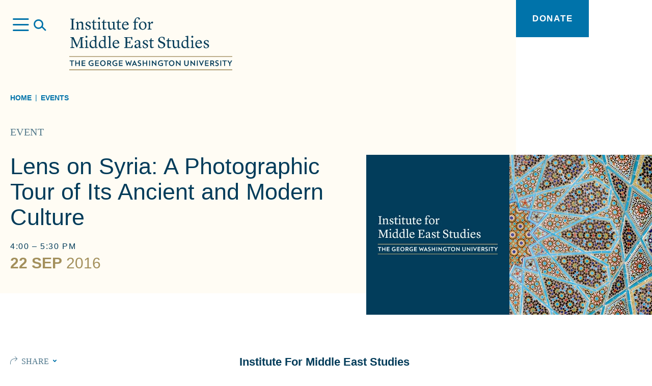

--- FILE ---
content_type: text/html; charset=UTF-8
request_url: https://imes.elliott.gwu.edu/events/lens-on-syria-a-photographic-tour-of-its-ancient-and-modern-culture/
body_size: 71643
content:

<!doctype html>
<html class="events-template-default single single-events postid-820 page" lang="en-US">
<head>

  <link rel="preload" crossorigin="anonymous" as="font" href="https://imes.elliott.gwu.edu/app/themes/imes/assets/fonts/icomoon.woff2?be36rt">

    <link rel="preconnect" crossorigin="anonymous" href="//www.googletagmanager.com">
  <link rel="preconnect" crossorigin="anonymous" href="//www.google-analytics.com">
  <link rel="preconnect" crossorigin="anonymous" href="//siteimproveanalytics.com">
  <link rel="preconnect" crossorigin="anonymous" href="//67741177.global.siteimproveanalytics.io">

  <meta charset="UTF-8" />
  <meta http-equiv="X-UA-Compatible" content="IE=edge">
<script type="text/javascript">
/* <![CDATA[ */
 var gform;gform||(document.addEventListener("gform_main_scripts_loaded",function(){gform.scriptsLoaded=!0}),window.addEventListener("DOMContentLoaded",function(){gform.domLoaded=!0}),gform={domLoaded:!1,scriptsLoaded:!1,initializeOnLoaded:function(o){gform.domLoaded&&gform.scriptsLoaded?o():!gform.domLoaded&&gform.scriptsLoaded?window.addEventListener("DOMContentLoaded",o):document.addEventListener("gform_main_scripts_loaded",o)},hooks:{action:{},filter:{}},addAction:function(o,n,r,t){gform.addHook("action",o,n,r,t)},addFilter:function(o,n,r,t){gform.addHook("filter",o,n,r,t)},doAction:function(o){gform.doHook("action",o,arguments)},applyFilters:function(o){return gform.doHook("filter",o,arguments)},removeAction:function(o,n){gform.removeHook("action",o,n)},removeFilter:function(o,n,r){gform.removeHook("filter",o,n,r)},addHook:function(o,n,r,t,i){null==gform.hooks[o][n]&&(gform.hooks[o][n]=[]);var e=gform.hooks[o][n];null==i&&(i=n+"_"+e.length),gform.hooks[o][n].push({tag:i,callable:r,priority:t=null==t?10:t})},doHook:function(n,o,r){var t;if(r=Array.prototype.slice.call(r,1),null!=gform.hooks[n][o]&&((o=gform.hooks[n][o]).sort(function(o,n){return o.priority-n.priority}),o.forEach(function(o){"function"!=typeof(t=o.callable)&&(t=window[t]),"action"==n?t.apply(null,r):r[0]=t.apply(null,r)})),"filter"==n)return r[0]},removeHook:function(o,n,t,i){var r;null!=gform.hooks[o][n]&&(r=(r=gform.hooks[o][n]).filter(function(o,n,r){return!!(null!=i&&i!=o.tag||null!=t&&t!=o.priority)}),gform.hooks[o][n]=r)}}); 
/* ]]> */
</script>

  <meta name="viewport" content="width=device-width, initial-scale=1.0">

  <!-- Global site tag (gtag.js) - Google Analytics -->
  <script async src="https://www.googletagmanager.com/gtag/js?id=UA-67952107-1"></script>
  <script>
    window.dataLayer = window.dataLayer || [];
    function gtag(){window.dataLayer.push(arguments);}
    gtag('js', new Date());
    gtag('config', 'UA-67952107-1');
  </script>

    <meta name='robots' content='index, follow, max-image-preview:large, max-snippet:-1, max-video-preview:-1' />

	<!-- This site is optimized with the Yoast SEO plugin v23.4 - https://yoast.com/wordpress/plugins/seo/ -->
	<title>Lens on Syria: A Photographic Tour of Its Ancient and Modern Culture - Institute for Middle East Studies</title>
	<meta name="description" content="From 2006–2009, American photographer Daniel Demeter traveled broadly throughout Syria, documenting the country’s warm and kindhearted people, vibrant markets, exciting landscapes, archaeological sites, historic monuments, and religious architecture." />
	<link rel="canonical" href="https://imes.elliott.gwu.edu/events/lens-on-syria-a-photographic-tour-of-its-ancient-and-modern-culture/" />
	<meta property="og:locale" content="en_US" />
	<meta property="og:type" content="article" />
	<meta property="og:title" content="Lens on Syria: A Photographic Tour of Its Ancient and Modern Culture - Institute for Middle East Studies" />
	<meta property="og:description" content="From 2006–2009, American photographer Daniel Demeter traveled broadly throughout Syria, documenting the country’s warm and kindhearted people, vibrant markets, exciting landscapes, archaeological sites, historic monuments, and religious architecture." />
	<meta property="og:url" content="https://imes.elliott.gwu.edu/events/lens-on-syria-a-photographic-tour-of-its-ancient-and-modern-culture/" />
	<meta property="og:site_name" content="Institute for Middle East Studies" />
	<meta property="article:publisher" content="https://www.facebook.com/IMESatGWU/" />
	<meta property="article:modified_time" content="2022-10-11T16:15:29+00:00" />
	<meta property="og:image" content="https://imes.elliott.gwu.edu/app/uploads/2021/10/imes-og-image.jpg" />
	<meta property="og:image:width" content="1200" />
	<meta property="og:image:height" content="630" />
	<meta property="og:image:type" content="image/jpeg" />
	<meta name="twitter:card" content="summary_large_image" />
	<meta name="twitter:site" content="@imesatgwu" />
	<script type="application/ld+json" class="yoast-schema-graph">{"@context":"https://schema.org","@graph":[{"@type":"WebPage","@id":"https://imes.elliott.gwu.edu/events/lens-on-syria-a-photographic-tour-of-its-ancient-and-modern-culture/","url":"https://imes.elliott.gwu.edu/events/lens-on-syria-a-photographic-tour-of-its-ancient-and-modern-culture/","name":"Lens on Syria: A Photographic Tour of Its Ancient and Modern Culture - Institute for Middle East Studies","isPartOf":{"@id":"https://imes.elliott.gwu.edu/#website"},"datePublished":"2021-06-07T19:58:50+00:00","dateModified":"2022-10-11T16:15:29+00:00","description":"From 2006–2009, American photographer Daniel Demeter traveled broadly throughout Syria, documenting the country’s warm and kindhearted people, vibrant markets, exciting landscapes, archaeological sites, historic monuments, and religious architecture.","breadcrumb":{"@id":"https://imes.elliott.gwu.edu/events/lens-on-syria-a-photographic-tour-of-its-ancient-and-modern-culture/#breadcrumb"},"inLanguage":"en-US","potentialAction":[{"@type":"ReadAction","target":["https://imes.elliott.gwu.edu/events/lens-on-syria-a-photographic-tour-of-its-ancient-and-modern-culture/"]}]},{"@type":"BreadcrumbList","@id":"https://imes.elliott.gwu.edu/events/lens-on-syria-a-photographic-tour-of-its-ancient-and-modern-culture/#breadcrumb","itemListElement":[{"@type":"ListItem","position":1,"name":"Home","item":"https://imes.elliott.gwu.edu/"},{"@type":"ListItem","position":2,"name":"Events","item":"https://imes.elliott.gwu.edu/events/"},{"@type":"ListItem","position":3,"name":"Lens on Syria: A Photographic Tour of Its Ancient and Modern Culture"}]},{"@type":"WebSite","@id":"https://imes.elliott.gwu.edu/#website","url":"https://imes.elliott.gwu.edu/","name":"Institute for Middle East Studies","description":"","publisher":{"@id":"https://imes.elliott.gwu.edu/#organization"},"potentialAction":[{"@type":"SearchAction","target":{"@type":"EntryPoint","urlTemplate":"https://imes.elliott.gwu.edu/search/{search_term_string}"},"query-input":{"@type":"PropertyValueSpecification","valueRequired":true,"valueName":"search_term_string"}}],"inLanguage":"en-US"},{"@type":"Organization","@id":"https://imes.elliott.gwu.edu/#organization","name":"Institute for Middle East Studies, The George Washington University","url":"https://imes.elliott.gwu.edu/","logo":{"@type":"ImageObject","inLanguage":"en-US","@id":"https://imes.elliott.gwu.edu/#/schema/logo/image/","url":"/app/uploads/2021/10/imes-gwu-logo.jpg","contentUrl":"/app/uploads/2021/10/imes-gwu-logo.jpg","width":368,"height":140,"caption":"Institute for Middle East Studies, The George Washington University"},"image":{"@id":"https://imes.elliott.gwu.edu/#/schema/logo/image/"},"sameAs":["https://www.facebook.com/IMESatGWU/","https://x.com/imesatgwu","https://www.youtube.com/channel/UCTlVeeVRKlkDUgWIynjcn0Q"]}]}</script>
	<!-- / Yoast SEO plugin. -->


<style id='classic-theme-styles-inline-css' type='text/css'>
/*! This file is auto-generated */
.wp-block-button__link{color:#fff;background-color:#32373c;border-radius:9999px;box-shadow:none;text-decoration:none;padding:calc(.667em + 2px) calc(1.333em + 2px);font-size:1.125em}.wp-block-file__button{background:#32373c;color:#fff;text-decoration:none}
</style>
<link rel="stylesheet" href="/app/themes/imes/assets/css/style.css?ver=1726068230">


    <link rel="manifest" href="/app/themes/imes/assets/pwa/manifest.json" crossorigin="use-credentials">
  <link rel="icon" href="/app/themes/imes/assets/pwa/icons/favicon.ico">
  <link rel="icon" href="/app/themes/imes/assets/pwa/icons/favicon.svg" type="image/svg+xml">
  <link rel="apple-touch-icon" href="/app/themes/imes/assets/pwa/icons/apple-touch-icon.png">
  <meta name="theme-color" content="#0e6ea6">

</head>

  <body>

        <a class="sr-text" href="#maincontent">Skip to main content</a>

        <div class="page-container">

                    
<header class="site-header -background">
  <div class="site-header-inner">

        <div class="utility">
      <button
        class="menu-open js-menu-open"
        aria-label="Open Menu"
      ></button>
      <section
  id="hamburger-menu"
  class="hamburger-menu"
  aria-hidden="true"
>

    <button
    class="menu-close js-menu-close"
    aria-label="Close"
  ></button>

  <div class="inner">

        <form role="search" method="GET" action="/">
      <input
        class="js-search-input"
        type="search"
        value=""
        name="s"
        aria-label="Search"
        placeholder="search"
      >
      <button
        class="js-search-submit"
        type="submit"
        aria-label="Submit"
        disabled
      ></button>
    </form>

        <nav class="nav" aria-label="Site Navigation">

            <ul class="nav-main">
                                      <li>
                        <a
              class="nav-main-link menu-item menu-item-type-post_type menu-item-object-page current-menu-item-ancestor menu-item-31 menu-item-has-children -child-active"
              href="https://imes.elliott.gwu.edu/events/"
            >Events</a>

                        
                            <button
                class="nav-main-next js-menu-next"
                aria-controls="menu-item-31-children"
                aria-expanded="false"
                aria-label="View Child Pages"
              ></button>

                            <div
                id="menu-item-31-children"
                class="nav-main-dropdown -child-active"
                aria-hidden="false"
              >

                                <ul>
                                                          <li>
                      <a href="/events/past-events/">Past Events</a>
                    </li>
                                  </ul>

              </div>
            
          </li>
                                      <li>
                        <a
              class="nav-main-link menu-item menu-item-type-post_type menu-item-object-page current_page_parent menu-item-30"
              href="https://imes.elliott.gwu.edu/news/"
            >News</a>

                        
          </li>
                                      <li>
                        <a
              class="nav-main-link menu-item menu-item-type-post_type menu-item-object-page menu-item-32"
              href="https://imes.elliott.gwu.edu/spotlights/"
            >Spotlights</a>

                        
          </li>
                                      <li>
                        <a
              class="nav-main-link menu-item menu-item-type-post_type menu-item-object-page menu-item-33 menu-item-has-children"
              href="https://imes.elliott.gwu.edu/faculty-affiliates/"
            >Faculty &#038; Affiliates</a>

                        
                            <button
                class="nav-main-next js-menu-next"
                aria-controls="menu-item-33-children"
                aria-expanded="false"
                aria-label="View Child Pages"
              ></button>

                            <div
                id="menu-item-33-children"
                class="nav-main-dropdown"
                aria-hidden="true"
              >

                                <ul>
                                                          <li>
                      <a href="https://imes.elliott.gwu.edu/imes-visiting-scholar-program/">IMES Visiting Scholar Program</a>
                    </li>
                                  </ul>

              </div>
            
          </li>
                                      <li>
                        <a
              class="nav-main-link menu-item menu-item-type-post_type menu-item-object-page menu-item-34 menu-item-has-children"
              href="https://imes.elliott.gwu.edu/academic-programs/"
            >Academic Programs</a>

                        
                            <button
                class="nav-main-next js-menu-next"
                aria-controls="menu-item-34-children"
                aria-expanded="false"
                aria-label="View Child Pages"
              ></button>

                            <div
                id="menu-item-34-children"
                class="nav-main-dropdown"
                aria-hidden="true"
              >

                                <ul>
                                                          <li>
                      <a href="https://imes.elliott.gwu.edu/academic-programs/course-catalog/">Course Offerings</a>
                    </li>
                                                          <li>
                      <a href="https://imes.elliott.gwu.edu/academic-programs/student-publications/">Student Publications</a>
                    </li>
                                  </ul>

              </div>
            
          </li>
                                      <li>
                        <a
              class="nav-main-link menu-item menu-item-type-post_type menu-item-object-page menu-item-36"
              href="https://imes.elliott.gwu.edu/public-outreach-and-educator-resources/"
            >Public Outreach and Educator Resources</a>

                        
          </li>
                                      <li>
                        <a
              class="nav-main-link menu-item menu-item-type-post_type menu-item-object-page menu-item-37 menu-item-has-children"
              href="https://imes.elliott.gwu.edu/alumni-engagement/"
            >Alumni Engagement</a>

                        
                            <button
                class="nav-main-next js-menu-next"
                aria-controls="menu-item-37-children"
                aria-expanded="false"
                aria-label="View Child Pages"
              ></button>

                            <div
                id="menu-item-37-children"
                class="nav-main-dropdown"
                aria-hidden="true"
              >

                                <ul>
                                                          <li>
                      <a href="https://imes.elliott.gwu.edu/alumni-engagement/alumni-newsletter/">Alumni Newsletter</a>
                    </li>
                                  </ul>

              </div>
            
          </li>
                                      <li>
                        <a
              class="nav-main-link menu-item menu-item-type-post_type menu-item-object-page menu-item-39 menu-item-has-children"
              href="https://imes.elliott.gwu.edu/about/"
            >About</a>

                        
                            <button
                class="nav-main-next js-menu-next"
                aria-controls="menu-item-39-children"
                aria-expanded="false"
                aria-label="View Child Pages"
              ></button>

                            <div
                id="menu-item-39-children"
                class="nav-main-dropdown"
                aria-hidden="true"
              >

                                <ul>
                                                          <li>
                      <a href="https://imes.elliott.gwu.edu/about/staff/">Staff</a>
                    </li>
                                  </ul>

              </div>
            
          </li>
              </ul>

    </nav>
  </div>
</section>
    </div>

        <a class="logo" href="/">
      <svg
  xmlns="http://www.w3.org/2000/svg"
  width="338"
  height="110"
  viewBox="0 0 338 110"
  role="img"
  aria-labelledby="headerLogoTitle"
>
  <title id="headerLogoTitle">Institute for Middle East Studies, The George Washington University</title>
  <path d="M6.4073,100.9308H4.4612v-9.603H.7336v-1.78H10.137v1.78h-3.73Zm15.3934,0H19.8526V96.0329H14.37v4.8979h-1.928V89.5468H14.37v4.7425h5.4828V89.5468h1.9482Zm11.4294,0H25.6516V89.5468h7.5836v1.78h-5.63v2.9645h5.3008v1.7073H27.6049v3.1623h5.63ZM48.43,96.5233H45.7346v-1.71h4.5562v5.3307a8.2282,8.2282,0,0,1-4.1379,1.0575,5.9211,5.9211,0,0,1-6.2045-5.6223q-.0081-.1653-.0068-.331c0-3.7768,2.9546-5.9886,6.475-5.9886a9.5275,9.5275,0,0,1,3.0648.4409v1.8667a8.9151,8.9151,0,0,0-3.0648-.5186c-2.8727,0-4.3975,1.79-4.3975,4.1794a4.0575,4.0575,0,0,0,3.8616,4.2452q.1855.0089.3712.0008a5.5952,5.5952,0,0,0,2.1766-.3743Zm12.7783,4.4075H53.6293V89.5468h7.5785v1.78H55.5745v2.9645H60.88v1.7073H55.5745v3.1623h5.6333Zm2.65-5.694a5.7915,5.7915,0,0,1,5.6132-5.9649q.1137-.0035.2273-.0026a5.7033,5.7033,0,0,1,5.7477,5.6583q.0011.1546-.0062.3092a5.7883,5.7883,0,0,1-5.6049,5.9667q-.1178.0037-.2356.0027a5.7041,5.7041,0,0,1-5.7477-5.66q-.0012-.1551.0063-.31Zm9.5055,0c0-2.4035-1.53-4.245-3.7276-4.245-2.1745,0-3.6993,1.8415-3.6993,4.245s1.5237,4.246,3.7286,4.246c2.1695,0,3.6983-1.8445,3.6983-4.247Zm7.2814,5.694H78.706V89.5468h3.577c2.988,0,4.5471,1.5731,4.5471,3.7062a3.4621,3.4621,0,0,1-2.2735,3.342l2.8727,4.3388H85.1538l-2.4615-3.9181H80.65Zm1.7491-5.6415c1.6106,0,2.3816-.7558,2.3816-1.9848s-.771-1.9989-2.3816-1.9989H80.6451v3.9837Zm15.3894,1.2391h-2.69V94.813h4.5471v5.3307a8.2115,8.2115,0,0,1-4.1358,1.0575,5.9181,5.9181,0,0,1-6.2-5.6213q-.0081-.1659-.0067-.332c0-3.7768,2.9546-5.9886,6.467-5.9886a9.4788,9.4788,0,0,1,3.0627.4409v1.8667a8.8721,8.8721,0,0,0-3.0627-.5186c-2.87,0-4.3956,1.79-4.3956,4.1794a4.06,4.06,0,0,0,3.8657,4.2453q.1845.0087.3692.0007a5.5876,5.5876,0,0,0,2.1735-.3743Zm12.7763,4.4074h-7.5674V89.5468H110.56v1.78h-5.6263v2.9645h5.2989v1.7073h-5.3009v3.1623h5.6262Zm15.2913.08-2.8748-6.2631-2.7818,6.2631h-.5052L116.171,89.5529h2.0017l2.1058,7.2338,2.61-5.7515h.3213l2.6414,5.7515L127.98,89.56h1.8623l-3.4831,11.4626Zm9.6135-11.5423,5.1635,11.4626h-2.0634l-.99-2.2562h-4.7755l-.9933,2.2562h-1.9906l5.1534-11.4626Zm-1.9542,7.5778h3.3527L135.18,93.2288Zm8.6708,1.7214a7.7192,7.7192,0,0,0,3.193.7154c1.3824,0,1.87-.7941,1.87-1.62,0-1.009-.7336-1.29-2.3867-1.9686-1.4146-.5741-2.9-1.2855-2.9-3.2289,0-1.9636,1.4884-3.3984,3.9074-3.3984a7.5287,7.5287,0,0,1,2.5262.4409v1.8889h-.0283a6.74,6.74,0,0,0-2.5817-.6054c-1.2621,0-1.8512.62-1.8512,1.451,0,.893.6528,1.1493,2.3018,1.8041,1.4339.57,2.9829,1.2835,2.9829,3.3773a3.5649,3.5649,0,0,1-3.9186,3.581,8.7375,8.7375,0,0,1-3.1506-.5469V98.7714Zm19.4565,2.1634h-1.9472V96.0379h-5.4777v4.8979h-1.926V89.5468h1.926v4.7425h5.4777V89.5468h1.9472Zm5.8081,0h-1.9411V89.5468h1.9472Zm13.2138.08h-.6578l-6.8519-7.479v7.4h-1.8482V89.4651h.672l6.8378,7.5062V89.5448h1.85Zm11.7436-4.4862h-2.7V94.813h4.5622v5.3307a8.2238,8.2238,0,0,1-4.1429,1.0575,5.9161,5.9161,0,0,1-6.1976-5.6193q-.0079-.1668-.0066-.334c0-3.7768,2.9525-5.9886,6.4669-5.9886a9.5346,9.5346,0,0,1,3.0678.4409v1.8667a8.9054,8.9054,0,0,0-3.0678-.5186c-2.8656,0-4.3925,1.79-4.3925,4.1794a4.0605,4.0605,0,0,0,3.868,4.2451q.1814.0085.3629.0009a5.59,5.59,0,0,0,2.1785-.3743Zm9.1569,4.4075h-1.9411v-9.603H195.88v-1.78h9.4084v1.78h-3.7327Zm4.9421-5.694a5.79,5.79,0,0,1,5.6112-5.9648q.1125-.0035.2253-.0026a5.6972,5.6972,0,0,1,5.7509,5.6427q.0014.1624-.0064.3247A5.7874,5.7874,0,0,1,212.48,101.21q-.1167.0037-.2336.0028a5.7042,5.7042,0,0,1-5.749-5.6589q-.0012-.1588.0066-.3176Zm9.5055,0c0-2.4035-1.5238-4.245-3.7276-4.245-2.1786,0-3.7,1.8415-3.7,4.245s1.5227,4.246,3.7387,4.246c2.1674-.006,3.6912-1.85,3.6912-4.253Zm14.6911,5.7737h-.6669l-6.8429-7.479v7.4H221.338V89.4651h.6669l6.8479,7.5062V89.5448h1.8461Zm16.9121-4.52a4.4243,4.4243,0,0,1-4.6835,4.7163,4.3391,4.3391,0,0,1-4.636-4.7163V89.5539h1.9431v6.8473c0,1.9949,1.0044,3.08,2.7192,3.08,1.6925,0,2.7111-1.0948,2.7111-3.08V89.5539h1.9472Zm13.0542,4.52h-.6679l-6.8358-7.479v7.4H251.31V89.4651h.6609l6.8529,7.5062V89.5448h1.8411Zm5.8051-.08h-1.94v-11.39h1.9472Zm7.2157.08-5.0523-11.4626H270.74l3.2234,7.5133,3.2254-7.5133h2.0492l-5.0523,11.4626Zm15.2772-.08H281.39v-11.39h7.5734v1.78H283.339v2.9645h5.2978v1.7073H283.339v3.1623h5.6242Zm5.37,0h-1.9552v-11.39h3.5911c2.9829,0,4.5411,1.5731,4.5411,3.7062a3.4553,3.4553,0,0,1-2.2736,3.342l2.8738,4.3388h-2.2726l-2.4705-3.9181h-2.028Zm1.7431-5.6415c1.6056,0,2.3837-.7558,2.3837-1.9848s-.7781-1.9989-2.3837-1.9989h-1.737v3.9837Zm6.91,3.4781a7.6794,7.6794,0,0,0,3.1911.7154c1.3772,0,1.8693-.7941,1.8693-1.62,0-1.009-.7315-1.2905-2.3837-1.9686-1.4075-.5741-2.905-1.2855-2.905-3.2289,0-1.9636,1.4975-3.3984,3.9094-3.3984a7.5676,7.5676,0,0,1,2.5262.4409v1.8889h-.0333a6.7061,6.7061,0,0,0-2.5777-.6054c-1.2661,0-1.8482.62-1.8482,1.451,0,.893.6457,1.1493,2.3059,1.8041,1.4217.57,2.9859,1.2835,2.9859,3.3773a3.5775,3.5775,0,0,1-3.9307,3.581,8.6921,8.6921,0,0,1-3.1435-.5469V98.7724Zm12.0518,2.1634h-1.95v-11.39h1.95Zm7.9726,0h-1.9411v-9.603h-3.7306v-1.78h9.3973v1.78h-3.7276Zm8.8527,0V96.263l-4.1146-6.7091h2.2351l2.8738,4.9352,2.8485-4.9352h2.1886l-4.0934,6.7323v4.6506Z" style="fill: #033c5a"/>
  <path d="M0,82.3524V80.58H338v1.7729ZM0,110v-1.7638H338V110Z" style="fill: #a9976b"/>
  <path d="M2.1452,24.2219l2.8869-.78V4.7848L2.1452,3.9039V2.8182h9.0689V3.9039l-2.8869.8809V23.4409l2.8869.8143v1.0857H2.1452Z" style="fill: #073d59"/>
  <path d="M13.6251,24.1855l2.1391-.7063V12.0468l-2.2755-.5418v-.9163l4.1782-1.6275h.17l.7477,3.0866h.0334c.5759-.6781,2.7161-3.0866,5.57-3.0866,3.16,0,4.62,1.3581,4.62,5.699v8.8513l2.2068.7134v1.119h-7.03V24.19l1.936-.678V14.9347c-.1364-2.3753-.8488-3.6972-3.1244-3.6972a6.5065,6.5065,0,0,0-4.1429,1.9334V23.5074l2.2423.6781V25.34h-7.27Z" style="fill: #073d59"/>
  <path d="M33.97,24.6628l-.5427-4.75h1.12l1.733,3.7334a3.772,3.772,0,0,0,2.7868,1.0191,2.6131,2.6131,0,0,0,2.9193-2.58c0-1.2532-.7124-2.2723-3.2941-3.4257l-1.3581-.61c-2.3443-1.05-3.4992-2.2724-3.4992-4.44,0-2.6114,2.7514-4.7162,5.8414-4.7162a8.7,8.7,0,0,1,4.0086,1.0857l.17,4.0362H42.8356l-1.3935-2.95a3.3241,3.3241,0,0,0-2.2755-.8475,2.3515,2.3515,0,0,0-2.5706,2.1087q-.0112.1153-.0112.2312c0,1.3582.7144,2.2058,2.7515,3.122l1.46.6447C43.82,17.647,44.805,19.14,44.805,20.9718c0,2.8142-3.1244,5.0219-6.42,5.0219A8.6978,8.6978,0,0,1,33.97,24.6628Z" style="fill: #073d59"/>
  <path d="M48.9479,22.0161l.101-10.9218H46.67V9.6726l2.4807-.61,1.4944-4.0362H51.8V9.4011h4.5471V11.2H51.8651V20.664c0,2.7123.9852,2.9151,2.2755,2.9151a19.5544,19.5544,0,0,0,2.5484-.2361l.2021.8476a8.0212,8.0212,0,0,1-4.5178,1.5277C49.6956,25.7162,48.9145,24.1209,48.9479,22.0161Z" style="fill: #073d59"/>
  <path d="M58.3917,24.1855l2.2755-.7446V11.8369l-2.0047-.7133V9.9369l4.8239-.9838V23.4792l2.5484.7063V25.34H58.3927Zm1.358-22.08a2.09,2.09,0,1,1,2.1087,2.0675h-.0029A2.13,2.13,0,0,1,59.75,2.1068Z" style="fill: #073d59"/>
  <path d="M69.7008,22.0161l.101-10.9218H67.4232V9.6726l2.4807-.61,1.4944-4.0362h1.155V9.4011H77.1V11.2H72.626V20.664c0,2.7123.9853,2.9151,2.2756,2.9151A19.5892,19.5892,0,0,0,77.45,23.343l.2021.8476a8.0216,8.0216,0,0,1-4.5208,1.5256C70.4485,25.7162,69.6674,24.1209,69.7008,22.0161Z" style="fill: #073d59"/>
  <path d="M91.1,23.1018a8.13,8.13,0,0,1-5.6738,2.8142c-3.0213,0-4.5158-2.2037-4.5158-6.038V11.5352l-2.3442-.678V9.6009l5.23-.5045V19.5793c.1011,2.8122,1.29,4.0361,3.568,4.0361a5.5611,5.5611,0,0,0,3.6-1.5943V11.5352l-2.7515-.61V9.67l5.6373-.5045V23.3763l2.7525.68v1.119l-4.5178.676Z" style="fill: #073d59"/>
  <path d="M99.761,22.0161l.1011-10.9218H97.4855V9.6726l2.4786-.61,1.4945-4.0362h1.156V9.4011h4.5471V11.2h-4.4764V20.664c0,2.7123.9852,2.9151,2.2756,2.9151a19.5544,19.5544,0,0,0,2.5484-.2361l.2021.8476a8.0209,8.0209,0,0,1-4.5209,1.5256C100.5088,25.7162,99.7277,24.1209,99.761,22.0161Z" style="fill: #073d59"/>
  <path d="M109.2028,17.9779c0-5.0532,3.2608-9.0208,8.017-9.0208,3.7711,0,5.9779,2.5448,5.9779,7.1914H111.95v.3391c0,4.2036,2.4141,6.817,5.9446,6.817a6.4431,6.4431,0,0,0,4.7209-2.5448l.681.4036a7.2091,7.2091,0,0,1-6.6569,4.7143C111.0045,25.8827,109.2028,20.8961,109.2028,17.9779Zm2.9213-3.1532h7.68c-.0334-2.3057-1.0873-4.3752-3.3295-4.3752C114.3319,10.4505,112.6343,12.3152,112.1241,14.8247Z" style="fill: #073d59"/>
  <path d="M132.8436,24.1855l2.1412-.7063V11.0943h-2.4474V9.7049l2.414-.68V8.8886c0-4.9171,3.4972-8.8513,7.2-8.8513,2.6838,0,4.345,1.5589,4.345,3.0513a1.7286,1.7286,0,0,1-1.6928,1.7638q-.0368.0007-.0735,0a2.6875,2.6875,0,0,1-.8155-.1342l-.8154-2.8162a3.0258,3.0258,0,0,0-1.5632-.4036c-1.9007,0-3.669,1.3238-3.669,5.2248v2.679h4.62v1.73h-4.62V23.4792l3.0567.7063V25.34H132.84Z" style="fill: #073d59"/>
  <path d="M144.4245,17.6742c0-4.85,3.4639-8.7857,7.8817-8.7857,4.8239,0,7.8816,3.0191,7.8816,8.142,0,4.917-3.3982,8.8532-7.8816,8.8532C147.178,25.8827,144.4245,22.0514,144.4245,17.6742Zm8.2858,6.7152c2.7182,0,4.3834-2.7456,4.3834-6.2066,0-4.9867-2.1078-7.8342-5.1644-7.8342-2.7849,0-4.4148,2.679-4.4148,6.139C147.5176,20.219,149.0787,24.3894,152.71,24.3894Z" style="fill: #073d59"/>
  <path d="M162.532,24.1865l2.1412-.7446V12.04l-2.2756-.441V10.5817l4.6189-1.6276h.1637l.2021,4.238h.0687l1.0872-1.4581c1.63-2.2037,2.4787-2.85,3.6-2.85a1.5427,1.5427,0,0,1,1.6652,1.6972,3.8318,3.8318,0,0,1-1.0892,2.34l-2.6151-.8809a15.2,15.2,0,0,0-2.58,2.578V23.572l2.9879.5772v1.1886H162.525Z" style="fill: #073d59"/>
  <path d="M2.0422,62.57,4.93,61.756l.101-18.6541L2.1776,42.219V41.1333h6.761l7.4723,16.7893,6.2508-15.1617.1364-1.6276h7.0995V42.219l-2.8869.8829.101,18.6541,2.889.8143V63.654H20.7953V62.538l3.0213-.782.1011-17.976L16.7848,60.7056l-.6113,1.7971H14.95l-.6457-1.7971L6.7984,44.2179V61.2807l3.7387,1.2553v1.116H2.0492Z" style="fill: #073d59"/>
  <path d="M32.2055,62.5006l2.2756-.7466V50.15l-2.0048-.7113V48.252l4.824-.9848V61.7943l2.55.7063V63.652H32.2085Zm1.3581-22.0817A2.09,2.09,0,1,1,35.67,42.4884h-.0009a2.13,2.13,0,0,1-2.1058-2.0665Z" style="fill: #073d59"/>
  <path d="M50.1736,39.2666l5.9445-.9142v23.341l2.7515.6781v1.119l-4.5471.6448-.8164-2.3077c-1.29,1.2553-2.6828,2.3763-4.7886,2.3763-4.79,0-6.8621-3.9352-6.8621-7.6334,0-5.5305,3.6-9.2942,8.4586-9.2942a12.3042,12.3042,0,0,1,2.9213.3411V40.8659l-3.0567-.5419ZM53.23,61.0093V50.9361a4.6644,4.6644,0,0,0-3.7023-2.2391c-2.6505,0-4.824,2.2058-4.824,6.139,0,3.3248,1.3247,7.0552,5.7061,7.0552A5.05,5.05,0,0,0,53.23,61.0093Z" style="fill: #073d59"/>
  <path d="M69.3633,39.2666l5.9445-.9142v23.341l2.7515.6781v1.119l-4.5471.6448-.8154-2.3077c-1.29,1.2553-2.6838,2.3763-4.79,2.3763-4.79,0-6.8621-3.9352-6.8621-7.6334,0-5.5305,3.6013-9.2942,8.4586-9.2942a12.2727,12.2727,0,0,1,2.9213.3411V40.8659l-3.0567-.5419ZM72.42,61.0093V50.9361a4.66,4.66,0,0,0-3.7023-2.2391c-2.6485,0-4.824,2.2058-4.824,6.139,0,3.3248,1.3257,7.0552,5.7071,7.0552a5.04,5.04,0,0,0,2.8152-.8819Z" style="fill: #073d59"/>
  <path d="M80.1641,62.5006l2.1392-.7133V41.27L80.13,40.6247V39.539l5.06-1.1866V61.8236l2.3089.68V63.655h-7.336Z" style="fill: #073d59"/>
  <path d="M89.709,56.2951c0-5.0553,3.2607-9.0228,8.017-9.0228,3.77,0,5.9779,2.5427,5.9779,7.1914H92.46v.339c0,4.2077,2.412,6.817,5.9446,6.817a6.4441,6.4441,0,0,0,4.7209-2.5427l.679.4036a7.207,7.207,0,0,1-6.6569,4.7162C91.5086,64.2039,89.709,59.2132,89.709,56.2951ZM92.63,53.14h7.68c-.0353-2.3056-1.0872-4.3752-3.3294-4.3752-2.1422.001-3.8408,1.8657-4.35,4.3752Z" style="fill: #073d59"/>
  <path d="M120.0754,52.7665v9.2942h7.9483l2.7515-4.4811h1.257l-1.0873,6.07H113.8924v-1.116l2.8879-.782V43.1332l-2.8879-.9142V41.1323h13.9615l2.9546-.1362v6.0047h-1.2216l-1.835-4.3388h-7.68V51.21h4.4147l.9852-2.7829H126.56v6.92h-1.1812l-.8842-2.5781Z" style="fill: #073d59"/>
  <path d="M135.1889,60.197c0-2.7153,1.9694-3.9352,5.4686-4.8524l3.4993-.9142V52.6666c-.0687-2.6134-1.4268-3.97-3.2335-3.97a4.3337,4.3337,0,0,0-2.1392.61l-.1364,3.358s-.8488.101-1.358.101c-1.0873,0-1.63-.5419-1.63-1.4581,0-1.561,2.9879-4.0362,6.4872-4.0362,3.43,0,4.926,1.561,4.926,4.9191v9.158c0,.6781.17.9142,1.1206.9142h1.6975v.95a10.8229,10.8229,0,0,1-3.2264.8476,2.334,2.334,0,0,1-2.4453-2.6447h-.101c-1.9027,1.7971-2.7162,2.75-4.8573,2.75a3.9565,3.9565,0,0,1-4.0706-3.8387Q135.1886,60.2619,135.1889,60.197Zm8.9679-.1695V55.5494l-3.2618,1.0837c-1.5965.5419-2.6151,1.1886-2.6151,2.6114a2.5748,2.5748,0,0,0,2.7848,2.6134A3.8861,3.8861,0,0,0,144.1568,60.0275Z" style="fill: #073d59"/>
  <path d="M152.68,62.9769l-.5426-4.7495h1.1206l1.7329,3.7334a3.771,3.771,0,0,0,2.7849,1.0171A2.613,2.613,0,0,0,160.697,60.4c0-1.2552-.7144-2.2723-3.2961-3.4307l-1.3581-.6054c-2.3432-1.0525-3.4992-2.2744-3.4992-4.44,0-2.6114,2.7515-4.7142,5.8415-4.7142a8.7075,8.7075,0,0,1,4.0105,1.0837l.1678,4.0362h-1.0186l-1.3914-2.9525a3.3422,3.3422,0,0,0-2.2776-.8455,2.3515,2.3515,0,0,0-2.5705,2.1088q-.0112.1152-.0112.2311c0,1.3582.7144,2.2058,2.7535,3.122l1.4591.6447c3.0233,1.3229,4.0085,2.8142,4.0085,4.6477,0,2.8162-3.1243,5.02-6.4184,5.02A8.7271,8.7271,0,0,1,152.68,62.9769Z" style="fill: #073d59"/>
  <path d="M167.6611,60.33l.1011-10.9228h-2.3766v-1.42l2.4786-.6055,1.4945-4.0361h1.155v4.3732h4.5531V49.52h-4.4834v9.4617c0,2.7143.9852,2.9172,2.2756,2.9172a19.5545,19.5545,0,0,0,2.5484-.2362l.2021.8476a8.0245,8.0245,0,0,1-4.5209,1.5206C168.4069,64.0313,167.6278,62.434,167.6611,60.33Z" style="fill: #073d59"/>
  <path d="M184.065,56.5332h1.2934l1.8694,4.8837a5.99,5.99,0,0,0,3.9408,1.3562c2.6171,0,4.5471-1.6266,4.5471-4.2037,0-1.7325-.8155-3.2915-3.2588-4.3086l-3.4608-1.454c-2.992-1.2885-4.6219-2.9877-4.6219-5.8352,0-3.6618,3.3295-6.5113,7.9827-6.5113a10.9787,10.9787,0,0,1,5.2635,1.3914l.202,5.5971h-1.1549l-1.7683-4.6153a5.0512,5.0512,0,0,0-2.988-.95,4.032,4.032,0,0,0-4.3383,3.699c-.0026.0337-.0049.0673-.0067.101,0,2.002,1.0853,3.0524,2.8889,3.8667l4.0419,1.8324c3.3295,1.4923,4.5178,3.39,4.5178,5.9008,0,4.238-4.3147,7.0219-8.1181,7.0219a12.6755,12.6755,0,0,1-6.3861-1.7618Z" style="fill: #073d59"/>
  <path d="M203.5619,60.33l.101-10.9228h-2.3766v-1.42l2.4787-.6055,1.4955-4.0361h1.1529v4.3732h4.5471V49.52h-4.48v9.4617c0,2.7143.9852,2.9172,2.2756,2.9172a19.5524,19.5524,0,0,0,2.5494-.2362l.2021.8476a8.0354,8.0354,0,0,1-4.52,1.5257C204.31,64.0313,203.5265,62.434,203.5619,60.33Z" style="fill: #073d59"/>
  <path d="M224.9585,61.4169a8.1019,8.1019,0,0,1-5.6708,2.8163c-3.0233,0-4.5157-2.2058-4.5157-6.0371V49.8493l-2.3463-.68V47.916l5.2322-.5045V57.8924c.101,2.8162,1.29,4.0361,3.5659,4.0361a5.5612,5.5612,0,0,0,3.6-1.6013V49.85l-2.7515-.6105V47.9847l5.6384-.5046V61.6894l2.7525.6781v1.119l-4.5178.68Z" style="fill: #073d59"/>
  <path d="M240.79,39.2666l5.9425-.9142v23.341l2.7515.6781v1.119l-4.547.6448-.8155-2.3077c-1.29,1.2553-2.6828,2.3763-4.79,2.3763-4.79,0-6.8621-3.9352-6.8621-7.6334,0-5.5305,3.6-9.2942,8.4586-9.2942a12.2933,12.2933,0,0,1,2.9213.3411V40.8659l-3.0557-.5419Zm3.0557,21.7427V50.9361a4.66,4.66,0,0,0-3.7024-2.2391c-2.6484,0-4.8239,2.2058-4.8239,6.139,0,3.3248,1.3257,7.0552,5.704,7.0552A5.0478,5.0478,0,0,0,243.8461,61.0093Z" style="fill: #073d59"/>
  <path d="M251.6579,62.5006l2.2756-.7466V50.15l-2.0068-.7113V48.252l4.825-.9848V61.7943l2.5484.7134V63.659h-7.6422Zm1.3581-22.0817a2.09,2.09,0,1,1,2.1067,2.0695h-.0009a2.1286,2.1286,0,0,1-2.1058-2.0665Z" style="fill: #073d59"/>
  <path d="M261.3,56.2951c0-5.0553,3.2638-9.0228,8.019-9.0228,3.768,0,5.9779,2.5427,5.9779,7.1914H264.0553v.339c0,4.2077,2.41,6.817,5.9425,6.817a6.4551,6.4551,0,0,0,4.725-2.5427l.677.4036a7.211,7.211,0,0,1-6.659,4.7162C263.1065,64.2039,261.3,59.2132,261.3,56.2951ZM264.221,53.14h7.68c-.0334-2.3056-1.0873-4.3752-3.3295-4.3752-2.1371.001-3.8357,1.8657-4.347,4.3752Z" style="fill: #073d59"/>
  <path d="M279.0314,62.9769l-.5406-4.7495h1.12l1.7329,3.7334a3.7665,3.7665,0,0,0,2.7828,1.0171A2.6126,2.6126,0,0,0,287.0494,60.4c0-1.2552-.7124-2.2723-3.2961-3.4307l-1.356-.6054c-2.3443-1.0525-3.4993-2.2744-3.4993-4.44,0-2.6114,2.7495-4.7142,5.8435-4.7142a8.7,8.7,0,0,1,4.0065,1.0837l.1678,4.0362h-1.0186l-1.3914-2.9525a3.3368,3.3368,0,0,0-2.2756-.8455,2.3524,2.3524,0,0,0-2.5724,2.1086q-.0114.1153-.0113.2313c0,1.3582.7144,2.2058,2.7535,3.122l1.46.6447c3.0213,1.3229,4.0085,2.8142,4.0085,4.6477,0,2.8162-3.1243,5.02-6.4205,5.02A8.7325,8.7325,0,0,1,279.0314,62.9769Z" style="fill: #073d59"/>
</svg>
    </a>

              <div class="button-wrapper">
                  <a class="button-blue" href="https://give.gwu.edu/campaigns/36982/donations/new?a=7225883&designation=instituteformiddleeaststudies&utm_campaign=giving-elliott&utm_medium=website&utm_source=middle-east-studies&amt=100.00">Donate</a>

      </div>
    
  </div>
</header>
            
            <main id="maincontent">
        <article>
          
<header
  class="hero-single"
  data-type="events"
  
>
  <div class="hero-single-inner">

        <nav id="breadcrumbs" class="breadcrumbs" aria-label="Breadcrumbs">
  <ul><li><a href="https://imes.elliott.gwu.edu/">Home</a></span></li>  <li><a href="https://imes.elliott.gwu.edu/events/">Events</a></span></li>  <li><span class="breadcrumb_last" aria-current="page">Lens on Syria: A Photographic Tour of Its Ancient and Modern Culture</span></li></span></ul>
</nav>

        <div class="hero-single-container">

            <div class="hero-single-content">

        <div class="hero-single-content-main">

          <div class="label">Event</div>

          <h1>Lens on Syria: A Photographic Tour of Its Ancient and Modern Culture</h1>

          
            <div class="time">
              <time datetime="16:00">4:00</time>
              <span>&nbsp;&ndash;&nbsp;</span>
              <time datetime="17:30">5:30 PM</time>
            </div>

            <div class="date"><time datetime="2016-09-22"><strong>22 Sep</strong> 2016</time></div>

                    
        </div>

        
      </div>

            <div class="hero-single-image">
          <picture>
    <source srcset="/app/uploads/2021/06/Untitled-design7-aspect-ratio-1090-610-18.webp" type="image/webp">
    <img src="/app/uploads/2021/06/Untitled-design7-aspect-ratio-1090-610-18.jpg" width="1090" height="610" alt="""">
  </picture>

      </div>

    </div>

  </div>
</header>
            <div class="grid-container">
              
  
<div class="single-content">
  <div class="single-content-inner">

        <section class="single-content-main">

            <div class="single-content-text wysiwyg-content"><h1>Institute For Middle East Studies</h1>
<p>From 2006–2009, American photographer Daniel Demeter traveled broadly throughout Syria, documenting the country’s warm and kindhearted people, vibrant markets, exciting landscapes, archaeological sites, historic monuments, and religious architecture. In seven chapters organized by region, Lens on Syria offers a unique visual experience of pre-war Syria and serves as an invaluable record of the country’s long history, rich heritage, and diverse culture.</p>
<p>Mr. Demeter will discuss his experiences capturing the cultural heritage of Syria through photographs, and reflect on the changes Syria has seen since the outbreak of violence there in 2011. Dr. Christopher A. Rollston will be present to discuss the book and the photographs with Mr. Demeter. In seven chapters organized by region, Lens on Syria offers a unique visual experience of pre-war Syria and serves as an invaluable record of the country’s long history, rich heritage, and diverse culture.</p>
<p>Mr. Demeter will discuss his experiences capturing the cultural heritage of Syria through photographs, and reflect on the changes Syria has seen since the outbreak of violence there in 2011. Dr. Christopher A. Rollston will be present to discuss the book and the photographs with Mr. Demeter.</p>
</div>

                            
                                                <section class="single-content-people">
          <header class="wysiwyg-content"><h1>Speaker</h1></header>
          <ul>
                                                                      <li class="single-content-person">
                                <p class="single-content-person-content"><strong>Prof. Christopher Rollston</strong> is a scholar of the ancient Near East at GW, specializing in Hebrew Bible, Old Testament Apocrypha, Northwest Semitic literature, epigraphy and paleography, and he has previously excavated in Syria.</p>
              </li>
                      </ul>
        </section>
      
      
    </section>

        <aside class="single-content-sidebar">

            <div
        class="single-content-sidebar-section"
        data-section="share"
      >

        <button
          class="single-content-sidebar-section-title js-sidebar-toggle"
          aria-controls="social-share"
          aria-expanded="false"
        >Share</button>

        <ul
          id="social-share"
          class="single-content-sidebar-section-items js-social-share"
          aria-hidden="true"
        >
                              <li><a href="mailto:?subject=From IMES – Lens on Syria: A Photographic Tour of Its Ancient and Modern Culture&body=Hi%20there%20%E2%80%93%20%0A%0AI%20thought%20you%20would%20be%20interested%20in%20this%20content%20from%20IMES%3A%0A%0Ahttps%3A%2F%2Fimes.elliott.gwu.edu%2Fevents%2Flens-on-syria-a-photographic-tour-of-its-ancient-and-modern-culture%2F" target="_blank">Email</a></li>
          <li><button data-service="facebook">Facebook</button></li>
          <li><button data-service="twitter">Twitter</button></li>
          <li><button data-service="linkedin">LinkedIn</button></li>
          <li><button data-service="clipboard">Copy Link</button></li>
        </ul>

      </div>

            
      
                <div
          class="single-content-sidebar-section"
          data-section="tags"
        >

          <h5 class="single-content-sidebar-section-title">Topics</h5>
          <ul class="single-content-sidebar-section-items">
                          <li>Development Studies</li>
                      </ul>

        </div>

      
    </aside>

  </div>
</div>
            </div>
        </article>
      </main>
      
                    <section class="email-subscribe" aria-label="Email Signup">
  <div class="email-subscribe-inner">

    <h1 class="email-subscribe-text h3">Sign up to receive emails about upcoming events and opportunities:</h1>

    <div class="email-subscribe-content">

      <h2>Sign up now</h2>

      <div
        class="email-subscribe-form"
        data-form="1"
      ><script type="text/javascript"></script>
                <div class='gf_browser_chrome gform_wrapper gravity-theme gform-theme--no-framework' data-form-theme='gravity-theme' data-form-index='0' id='gform_wrapper_1' ><style>#gform_wrapper_1[data-form-index="0"].gform-theme,[data-parent-form="1_0"]{--gf-color-primary: #204ce5;--gf-color-primary-rgb: 32, 76, 229;--gf-color-primary-contrast: #fff;--gf-color-primary-contrast-rgb: 255, 255, 255;--gf-color-primary-darker: #001AB3;--gf-color-primary-lighter: #527EFF;--gf-color-secondary: #fff;--gf-color-secondary-rgb: 255, 255, 255;--gf-color-secondary-contrast: #112337;--gf-color-secondary-contrast-rgb: 17, 35, 55;--gf-color-secondary-darker: #F5F5F5;--gf-color-secondary-lighter: #FFFFFF;--gf-color-out-ctrl-light: rgba(17, 35, 55, 0.1);--gf-color-out-ctrl-light-rgb: 17, 35, 55;--gf-color-out-ctrl-light-darker: rgba(104, 110, 119, 0.35);--gf-color-out-ctrl-light-lighter: #F5F5F5;--gf-color-out-ctrl-dark: #585e6a;--gf-color-out-ctrl-dark-rgb: 88, 94, 106;--gf-color-out-ctrl-dark-darker: #112337;--gf-color-out-ctrl-dark-lighter: rgba(17, 35, 55, 0.65);--gf-color-in-ctrl: #fff;--gf-color-in-ctrl-rgb: 255, 255, 255;--gf-color-in-ctrl-contrast: #112337;--gf-color-in-ctrl-contrast-rgb: 17, 35, 55;--gf-color-in-ctrl-darker: #F5F5F5;--gf-color-in-ctrl-lighter: #FFFFFF;--gf-color-in-ctrl-primary: #204ce5;--gf-color-in-ctrl-primary-rgb: 32, 76, 229;--gf-color-in-ctrl-primary-contrast: #fff;--gf-color-in-ctrl-primary-contrast-rgb: 255, 255, 255;--gf-color-in-ctrl-primary-darker: #001AB3;--gf-color-in-ctrl-primary-lighter: #527EFF;--gf-color-in-ctrl-light: rgba(17, 35, 55, 0.1);--gf-color-in-ctrl-light-rgb: 17, 35, 55;--gf-color-in-ctrl-light-darker: rgba(104, 110, 119, 0.35);--gf-color-in-ctrl-light-lighter: #F5F5F5;--gf-color-in-ctrl-dark: #585e6a;--gf-color-in-ctrl-dark-rgb: 88, 94, 106;--gf-color-in-ctrl-dark-darker: #112337;--gf-color-in-ctrl-dark-lighter: rgba(17, 35, 55, 0.65);--gf-radius: 3px;--gf-font-size-secondary: 14px;--gf-font-size-tertiary: 13px;--gf-icon-ctrl-number: url("data:image/svg+xml,%3Csvg width='8' height='14' viewBox='0 0 8 14' fill='none' xmlns='http://www.w3.org/2000/svg'%3E%3Cpath fill-rule='evenodd' clip-rule='evenodd' d='M4 0C4.26522 5.96046e-08 4.51957 0.105357 4.70711 0.292893L7.70711 3.29289C8.09763 3.68342 8.09763 4.31658 7.70711 4.70711C7.31658 5.09763 6.68342 5.09763 6.29289 4.70711L4 2.41421L1.70711 4.70711C1.31658 5.09763 0.683417 5.09763 0.292893 4.70711C-0.0976311 4.31658 -0.097631 3.68342 0.292893 3.29289L3.29289 0.292893C3.48043 0.105357 3.73478 0 4 0ZM0.292893 9.29289C0.683417 8.90237 1.31658 8.90237 1.70711 9.29289L4 11.5858L6.29289 9.29289C6.68342 8.90237 7.31658 8.90237 7.70711 9.29289C8.09763 9.68342 8.09763 10.3166 7.70711 10.7071L4.70711 13.7071C4.31658 14.0976 3.68342 14.0976 3.29289 13.7071L0.292893 10.7071C-0.0976311 10.3166 -0.0976311 9.68342 0.292893 9.29289Z' fill='rgba(17, 35, 55, 0.65)'/%3E%3C/svg%3E");--gf-icon-ctrl-select: url("data:image/svg+xml,%3Csvg width='10' height='6' viewBox='0 0 10 6' fill='none' xmlns='http://www.w3.org/2000/svg'%3E%3Cpath fill-rule='evenodd' clip-rule='evenodd' d='M0.292893 0.292893C0.683417 -0.097631 1.31658 -0.097631 1.70711 0.292893L5 3.58579L8.29289 0.292893C8.68342 -0.0976311 9.31658 -0.0976311 9.70711 0.292893C10.0976 0.683417 10.0976 1.31658 9.70711 1.70711L5.70711 5.70711C5.31658 6.09763 4.68342 6.09763 4.29289 5.70711L0.292893 1.70711C-0.0976311 1.31658 -0.0976311 0.683418 0.292893 0.292893Z' fill='rgba(17, 35, 55, 0.65)'/%3E%3C/svg%3E");--gf-icon-ctrl-search: url("data:image/svg+xml,%3Csvg version='1.1' xmlns='http://www.w3.org/2000/svg' width='640' height='640'%3E%3Cpath d='M256 128c-70.692 0-128 57.308-128 128 0 70.691 57.308 128 128 128 70.691 0 128-57.309 128-128 0-70.692-57.309-128-128-128zM64 256c0-106.039 85.961-192 192-192s192 85.961 192 192c0 41.466-13.146 79.863-35.498 111.248l154.125 154.125c12.496 12.496 12.496 32.758 0 45.254s-32.758 12.496-45.254 0L367.248 412.502C335.862 434.854 297.467 448 256 448c-106.039 0-192-85.962-192-192z' fill='rgba(17, 35, 55, 0.65)'/%3E%3C/svg%3E");--gf-label-space-y-secondary: var(--gf-label-space-y-md-secondary);--gf-ctrl-border-color: #686e77;--gf-ctrl-size: var(--gf-ctrl-size-md);--gf-ctrl-label-color-primary: #112337;--gf-ctrl-label-color-secondary: #112337;--gf-ctrl-choice-size: var(--gf-ctrl-choice-size-md);--gf-ctrl-checkbox-check-size: var(--gf-ctrl-checkbox-check-size-md);--gf-ctrl-radio-check-size: var(--gf-ctrl-radio-check-size-md);--gf-ctrl-btn-font-size: var(--gf-ctrl-btn-font-size-md);--gf-ctrl-btn-padding-x: var(--gf-ctrl-btn-padding-x-md);--gf-ctrl-btn-size: var(--gf-ctrl-btn-size-md);--gf-ctrl-btn-border-color-secondary: #686e77;--gf-ctrl-file-btn-bg-color-hover: #EBEBEB;--gf-field-pg-steps-number-color: rgba(17, 35, 55, 0.8);}</style><div id='gf_1' class='gform_anchor' tabindex='-1'></div>
                        <div class='gform_heading'>
							<p class='gform_required_legend'>&quot;<span class="gfield_required gfield_required_asterisk">*</span>&quot; indicates required fields</p>
                        </div><form method='post' enctype='multipart/form-data' target='gform_ajax_frame_1' id='gform_1'  action='/events/lens-on-syria-a-photographic-tour-of-its-ancient-and-modern-culture/#gf_1' data-formid='1' >
                        <div class='gform-body gform_body'><div id='gform_fields_1' class='gform_fields top_label form_sublabel_below description_below validation_below'><div id="field_1_1" class="gfield gfield--type-email gfield_contains_required field_sublabel_below gfield--no-description field_description_below field_validation_below gfield_visibility_visible"  data-js-reload="field_1_1" ><label class='gfield_label gform-field-label' for='input_1_1'>Email<span class="gfield_required"><span class="gfield_required gfield_required_asterisk">*</span></span></label><div class='ginput_container ginput_container_email'>
                            <input name='input_1' id='input_1_1' type='email' value='' class='large'   placeholder='enter your email here' aria-required="true" required aria-invalid="false"  />
                        </div></div><fieldset id="field_1_2" class="gfield gfield--type-checkbox gfield--type-choice gfield_contains_required field_sublabel_below gfield--no-description field_description_below field_validation_below gfield_visibility_visible"  data-js-reload="field_1_2" ><legend class='gfield_label gform-field-label gfield_label_before_complex' >Subscribe to<span class="gfield_required"><span class="gfield_required gfield_required_asterisk">*</span></span></legend><div class='ginput_container ginput_container_checkbox'><div class='gfield_checkbox' id='input_1_2'><div class='gchoice gchoice_1_2_1'>
								<input class='gfield-choice-input' name='input_2.1' type='checkbox'  value='Events'  id='choice_1_2_1'   />
								<label for='choice_1_2_1' id='label_1_2_1' class='gform-field-label gform-field-label--type-inline'>Events</label>
							</div><div class='gchoice gchoice_1_2_2'>
								<input class='gfield-choice-input' name='input_2.2' type='checkbox'  value='Opportunities for Students &amp; Alumni'  id='choice_1_2_2'   />
								<label for='choice_1_2_2' id='label_1_2_2' class='gform-field-label gform-field-label--type-inline'>Opportunities for Students &amp; Alumni</label>
							</div><div class='gchoice gchoice_1_2_3'>
								<input class='gfield-choice-input' name='input_2.3' type='checkbox'  value='Arabic Teachers&#039; Council'  id='choice_1_2_3'   />
								<label for='choice_1_2_3' id='label_1_2_3' class='gform-field-label gform-field-label--type-inline'>Arabic Teachers' Council</label>
							</div><button type="button" id="button_2_select_all" class="gfield_choice_all_toggle gform-theme-button--size-sm" onclick="gformToggleCheckboxes( this )" data-checked="0" data-label-select="Select All" data-label-deselect="Deselect All">Select All</button></div></div></fieldset><div id="field_1_3" class="gfield gfield--type-honeypot gform_validation_container field_sublabel_below gfield--has-description field_description_below field_validation_below gfield_visibility_visible"  data-js-reload="field_1_3" ><label class='gfield_label gform-field-label' for='input_1_3'>Phone</label><div class='ginput_container'><input name='input_3' id='input_1_3' type='text' value='' autocomplete='new-password'/></div><div class='gfield_description' id='gfield_description_1_3'>This field is for validation purposes and should be left unchanged.</div></div></div></div>
        <div class='gform_footer top_label'> <button type="submit" id="gform_submit_button_1" class="gform_button button" onclick='if(window["gf_submitting_1"]){return false;}  if( !jQuery("#gform_1")[0].checkValidity || jQuery("#gform_1")[0].checkValidity()){window["gf_submitting_1"]=true;}  ' onkeypress='if( event.keyCode == 13 ){ if(window["gf_submitting_1"]){return false;} if( !jQuery("#gform_1")[0].checkValidity || jQuery("#gform_1")[0].checkValidity()){window["gf_submitting_1"]=true;}  jQuery("#gform_1").trigger("submit",[true]); }'>Submit</button> <input type='hidden' name='gform_ajax' value='form_id=1&amp;title=&amp;description=&amp;tabindex=0&amp;theme=gravity-theme' />
            <input type='hidden' class='gform_hidden' name='is_submit_1' value='1' />
            <input type='hidden' class='gform_hidden' name='gform_submit' value='1' />
            
            <input type='hidden' class='gform_hidden' name='gform_unique_id' value='' />
            <input type='hidden' class='gform_hidden' name='state_1' value='WyJbXSIsIjVlOGE1MmI4MjFkYTZkMDZhYjMzM2IzYThlZWU0OWI2Il0=' />
            <input type='hidden' class='gform_hidden' name='gform_target_page_number_1' id='gform_target_page_number_1' value='0' />
            <input type='hidden' class='gform_hidden' name='gform_source_page_number_1' id='gform_source_page_number_1' value='1' />
            <input type='hidden' name='gform_field_values' value='' />
            
        </div>
                        </form>
                        </div>
		                <iframe style='display:none;width:0px;height:0px;' src='about:blank' name='gform_ajax_frame_1' id='gform_ajax_frame_1' title='This iframe contains the logic required to handle Ajax powered Gravity Forms.'></iframe>
		                <script type="text/javascript">
/* <![CDATA[ */
 gform.initializeOnLoaded( function() {gformInitSpinner( 1, '', true );jQuery('#gform_ajax_frame_1').on('load',function(){var contents = jQuery(this).contents().find('*').html();var is_postback = contents.indexOf('GF_AJAX_POSTBACK') >= 0;if(!is_postback){return;}var form_content = jQuery(this).contents().find('#gform_wrapper_1');var is_confirmation = jQuery(this).contents().find('#gform_confirmation_wrapper_1').length > 0;var is_redirect = contents.indexOf('gformRedirect(){') >= 0;var is_form = form_content.length > 0 && ! is_redirect && ! is_confirmation;var mt = parseInt(jQuery('html').css('margin-top'), 10) + parseInt(jQuery('body').css('margin-top'), 10) + 100;if(is_form){jQuery('#gform_wrapper_1').html(form_content.html());if(form_content.hasClass('gform_validation_error')){jQuery('#gform_wrapper_1').addClass('gform_validation_error');} else {jQuery('#gform_wrapper_1').removeClass('gform_validation_error');}setTimeout( function() { /* delay the scroll by 50 milliseconds to fix a bug in chrome */ jQuery(document).scrollTop(jQuery('#gform_wrapper_1').offset().top - mt); }, 50 );if(window['gformInitDatepicker']) {gformInitDatepicker();}if(window['gformInitPriceFields']) {gformInitPriceFields();}var current_page = jQuery('#gform_source_page_number_1').val();gformInitSpinner( 1, '', true );jQuery(document).trigger('gform_page_loaded', [1, current_page]);window['gf_submitting_1'] = false;}else if(!is_redirect){var confirmation_content = jQuery(this).contents().find('.GF_AJAX_POSTBACK').html();if(!confirmation_content){confirmation_content = contents;}jQuery('#gform_wrapper_1').replaceWith(confirmation_content);jQuery(document).scrollTop(jQuery('#gf_1').offset().top - mt);jQuery(document).trigger('gform_confirmation_loaded', [1]);window['gf_submitting_1'] = false;wp.a11y.speak(jQuery('#gform_confirmation_message_1').text());}else{jQuery('#gform_1').append(contents);if(window['gformRedirect']) {gformRedirect();}}jQuery(document).trigger("gform_pre_post_render", [{ formId: "1", currentPage: "current_page", abort: function() { this.preventDefault(); } }]);                if (event && event.defaultPrevented) {                return;         }        const gformWrapperDiv = document.getElementById( "gform_wrapper_1" );        if ( gformWrapperDiv ) {            const visibilitySpan = document.createElement( "span" );            visibilitySpan.id = "gform_visibility_test_1";            gformWrapperDiv.insertAdjacentElement( "afterend", visibilitySpan );        }        const visibilityTestDiv = document.getElementById( "gform_visibility_test_1" );        let postRenderFired = false;                function triggerPostRender() {            if ( postRenderFired ) {                return;            }            postRenderFired = true;            jQuery( document ).trigger( 'gform_post_render', [1, current_page] );            gform.utils.trigger( { event: 'gform/postRender', native: false, data: { formId: 1, currentPage: current_page } } );            if ( visibilityTestDiv ) {                visibilityTestDiv.parentNode.removeChild( visibilityTestDiv );            }        }        function debounce( func, wait, immediate ) {            var timeout;            return function() {                var context = this, args = arguments;                var later = function() {                    timeout = null;                    if ( !immediate ) func.apply( context, args );                };                var callNow = immediate && !timeout;                clearTimeout( timeout );                timeout = setTimeout( later, wait );                if ( callNow ) func.apply( context, args );            };        }        const debouncedTriggerPostRender = debounce( function() {            triggerPostRender();        }, 200 );        if ( visibilityTestDiv && visibilityTestDiv.offsetParent === null ) {            const observer = new MutationObserver( ( mutations ) => {                mutations.forEach( ( mutation ) => {                    if ( mutation.type === 'attributes' && visibilityTestDiv.offsetParent !== null ) {                        debouncedTriggerPostRender();                        observer.disconnect();                    }                });            });            observer.observe( document.body, {                attributes: true,                childList: false,                subtree: true,                attributeFilter: [ 'style', 'class' ],            });        } else {            triggerPostRender();        }    } );} ); 
/* ]]> */
</script>
</div>

      <p class="email-subscribe-success" aria-hidden="true">You have successfully subscribed!</p>

    </div>

  </div>
</section>
      
                    <footer class="site-footer">
  <div class="site-footer-inner">

        <div class="site-footer-top">

            <a
        class="site-footer-logo"
        href="http://www.gwu.edu/?utm_medium=link&utm_campaign=blog-footer&utm_source=gwu"
        aria-label="The George Washington University, Washington, DC; link opens in new window"
      ><svg
  xmlns="http://www.w3.org/2000/svg"
  width="163"
  height="124"
  viewBox="0 0 163 124"
  role="img"
  aria-labelledby="footerLogoTitle"
>
  <title id="footerLogoTitle">The George Washington University, Washington, DC</title>
  <path d="M10.8086,121.8668l-3.2049-7.8931-3.1969,7.8931H3.9721L.2,109.4391H1.5394l2.8093,9.3936L7.41,111.24H7.855l3.0658,7.5217,2.7872-9.3225h1.305l-3.7577,12.4277Zm14.5643-.0931-1.4362-3.4145H18.3592l-1.4463,3.4145H15.5108l5.4353-12.4177H21.39l5.4514,12.4177Zm-6.534-4.5416H23.457l-2.3116-5.4246Zm9.8511,2.7318h.017a7.2152,7.2152,0,0,0,3.261.7758c1.5584,0,2.4748-.8119,2.4748-2.1342,0-1.4775-.9594-1.8669-2.8413-2.6748-1.5194-.6566-3.0888-1.3543-3.0888-3.37,0-1.9921,1.4463-3.3284,3.8059-3.3284a7.9406,7.9406,0,0,1,2.604.4344v1.3084h-.0081a8.0312,8.0312,0,0,0-2.6039-.4895c-1.5023,0-2.3967.7007-2.3967,1.938s1.0015,1.7067,2.4227,2.3023c1.6355.7007,3.5054,1.4275,3.5054,3.74,0,2.0561-1.5194,3.52-3.885,3.52a8.31,8.31,0,0,1-3.278-.6517Zm18.9751,1.8138v-5.6548H41.07v5.6548H39.7129V109.4391H41.07v5.4676h6.5951v-5.4676h1.3581v12.3346Zm6.1024,0V109.4391h1.353v12.3346Zm15.0931.04-7.7218-9.4467v9.41H59.87V109.4021h.5409l7.7248,9.4476v-9.41h1.271v12.3737Zm14.4071-4.9711h-3.26v-1.2683h4.6v4.9691a7.1286,7.1286,0,0,1-4.5119,1.4435,6.3826,6.3826,0,1,1-.4158-12.7584q.2253-.0072.4508.0013a9.0093,9.0093,0,0,1,3.874.8108v1.3394h-.0141a8.7974,8.7974,0,0,0-3.8418-.9009,4.8833,4.8833,0,0,0-5.193,5.1292,5.09,5.09,0,0,0,5.038,5.1424q.0594.0006.1189,0a5.79,5.79,0,0,0,3.1548-.8289Zm7.6568,4.932V110.6673H86.7971v-1.2192h9.59v1.2192H92.2645v11.1114Zm6.9106-6.1623a6.2568,6.2568,0,0,1,6.13-6.3813c.0318-.0007.0637-.0011.0955-.0012a6.1457,6.1457,0,0,1,6.0887,6.2024q-.0009.09-.0044.18a6.2368,6.2368,0,0,1-6.11,6.3613q-.05.001-.0995.0012a6.1448,6.1448,0,0,1-6.1053-6.1841q.0006-.0917.004-.1834Zm10.8436,0c0-2.913-1.937-5.1633-4.6712-5.1633-2.75,0-4.7072,2.25-4.7072,5.1633s1.958,5.1623,4.7072,5.1623c2.7342-.005,4.67-2.2623,4.67-5.1673Zm14.5463,6.2064L115.5,112.3761v9.41h-1.26V109.4021h.5368l7.7259,9.4476v-9.41h1.2689v12.3737ZM128.3038,124H127.49l.4267-3.921h1.5363v.4745Zm10.468-14.5509h3.246c4.5981,0,7.0308,2.85,7.0308,6.1713,0,3.2934-2.45,6.1623-7.0308,6.1623h-3.25Zm3.25,1.2012h-1.9069v9.9372h1.9029c3.7538,0,5.5736-2.0841,5.5736-4.9691s-1.8328-4.9751-5.5736-4.9751Zm20.4524,9.4257v1.2873a8.4775,8.4775,0,0,1-3.3491.6306,6.28,6.28,0,0,1-6.6214-5.9194q-.0128-.2278-.0088-.4561a6.3641,6.3641,0,0,1,6.34-6.388q.145-.0006.29.0055a8.4158,8.4158,0,0,1,3.3491.6306v1.2893h-.019a8.2556,8.2556,0,0,0-3.3472-.6677,4.8525,4.8525,0,0,0-5.1519,5.1293,4.9231,4.9231,0,0,0,4.71,5.1271q.2292.01.4585-.0019a8.2157,8.2157,0,0,0,3.33-.6677ZM0,98.4528V95.8271H163v2.6257Zm8.9517-68.17H6.0793V16.15H.5709V13.5389H14.4572v2.61H8.9487Zm23.0985,0H29.1778V23.0756h-8.09V30.283H18.239V13.5389h2.8493V20.521h8.09V13.5389h2.87Zm16.8718,0H37.7439V13.5389H48.921v2.61H40.62V20.52h7.822v2.5156H40.62V27.67H48.922Zm21.7945-6.4846H66.7424V21.2878H73.47v7.847A12.13,12.13,0,0,1,67.36,30.6884c-5.05,0-9.164-3.5126-9.164-8.7559,0-5.5467,4.3576-8.801,9.5506-8.801a14.0906,14.0906,0,0,1,4.5219.6486v2.7488a13.0225,13.0225,0,0,0-4.5219-.7718c-4.2445,0-6.4879,2.6327-6.4879,6.1513a5.9823,5.9823,0,0,0,5.7065,6.2464q.2709.0123.542,0a8.1944,8.1944,0,0,0,3.205-.5545ZM89.5774,30.283H78.4V13.5389H89.5764v2.61H81.2636V20.52h7.829v2.5156h-7.829V27.67h8.3128Zm3.92-8.3746a8.5266,8.5266,0,0,1,8.2714-8.7747q.1743-.0052.3488-.0033c4.88,0,8.467,3.7529,8.467,8.778a8.5266,8.5266,0,0,1-8.2715,8.7747q-.1707.0051-.3417.0033c-4.8865.002-8.475-3.7538-8.475-8.776Zm14.0215,0c0-3.5386-2.2454-6.2454-5.5024-6.2454-3.21,0-5.4534,2.7028-5.4534,6.2454s2.2434,6.2464,5.4974,6.2464c3.215.002,5.46-2.7057,5.46-6.2444Zm10.7465,8.3746H115.391V13.5389h5.2881c4.4138,0,6.7013,2.3183,6.7013,5.4486a5.0644,5.0644,0,0,1-3.3452,4.905l4.2335,6.3925h-3.3561l-3.6266-5.7619h-3.0176Zm2.59-8.2975c2.3646,0,3.5124-1.1011,3.5124-2.919s-1.1478-2.948-3.5124-2.948h-2.59v5.867Zm22.7068,1.8129h-3.9731V21.2878h6.7263v7.847a12.146,12.146,0,0,1-6.1094,1.5536c-5.05,0-9.164-3.5126-9.164-8.7559,0-5.5467,4.3537-8.801,9.5516-8.801a14.0329,14.0329,0,0,1,4.517.6486v2.7488a13.0337,13.0337,0,0,0-4.517-.7718c-4.2445,0-6.4929,2.6327-6.4929,6.1513a5.9843,5.9843,0,0,0,5.7107,6.2464q.2683.012.5369,0a8.2075,8.2075,0,0,0,3.21-.5545Zm18.8559,6.4846H151.245V13.5389h11.1761v2.61h-8.3V20.52h7.827v2.5156h-7.824V27.67h8.3ZM14.7416,78.102c0,4.3555-2.9856,6.9371-7.1039,6.9371-4.1664,0-7.0388-2.51-7.0388-6.9371V68.0167H3.47v9.9421c0,2.9461,1.5574,4.5257,4.2155,4.5257,2.604,0,4.1844-1.6017,4.1844-4.5256V68.0167h2.87Zm20.9922,6.7709h-.98L24.2913,73.7736V84.7548h-2.73V67.8915h.9735L32.9986,79.04V68.0167h2.73Zm9.9272-.1191H42.7836V68.0167H45.66Zm12.2729.1191L50.0768,68.0167h3.1448l5.1149,11.3546,5.1489-11.3546h3.04L58.67,84.8729Zm24.4805-.1191H70.9468V68.0167H82.4144v2.6026H73.8232v4.3815h8.1125v2.5116H73.8232V82.15h8.5912Zm9.2782,0H88.8212V68.0167h5.48c4.4789,0,6.8205,2.3143,6.8205,5.4455a5.0454,5.0454,0,0,1-3.4493,4.9051l4.3557,6.3865H98.6814L94.9226,78.99h-3.23Zm2.7743-8.3c2.4407,0,3.6436-1.1011,3.6436-2.92s-1.2019-2.939-3.6436-2.939H91.6926v5.859Zm11.772,5.0942a11.9739,11.9739,0,0,0,4.8595,1.0781c2.1032,0,2.8484-1.1712,2.8484-2.3954,0-1.48-1.1017-1.885-3.64-2.891-2.1293-.8348-4.4008-1.8889-4.4008-4.7378,0-2.895,2.2545-4.9982,5.9091-4.9982a11.8863,11.8863,0,0,1,3.8289.67V71.05h-.0491a10.702,10.702,0,0,0-3.9481-.912c-1.9409,0-2.8233.912-2.8233,2.1282,0,1.3174,1.0015,1.7018,3.5194,2.6567,2.1733.84,4.5209,1.889,4.5209,4.9721,0,2.7028-1.961,5.2654-5.9381,5.2654a13.1452,13.1452,0,0,1-4.7362-.8358V81.5475Zm19.4759,3.2033h-2.8664V68.0137h2.8664Zm13.5208,0h-2.8664V70.6163h-5.5756V68.0137h14.0215v2.6026h-5.5786Zm14.403,0v-6.859l-6.2746-9.8781h3.3051l4.4508,7.3845,4.4-7.3845h3.2389L156.484,77.91v6.841ZM14.41,57.637l-4.26-9.2094L6.0583,57.637h-.75L.12,40.7738H3.0617L6.1725,51.4187l3.8569-8.4627h.4867l3.896,8.44,3.1328-10.6178h2.7592L15.1532,57.637Zm17.9636-.1191-1.4112-3.3224H24.2081L22.824,57.5179H19.86l7.42-16.8643h.7362l7.42,16.8643ZM25.22,51.8H29.959l-2.38-5.5978Zm12.4731,2.5105a9.4479,9.4479,0,0,0,4.2666,1.0771,2.2711,2.2711,0,0,0,2.5388-2.3914c0-1.5286-1.1287-1.958-3.279-2.891-1.963-.8378-4.07-1.9169-4.07-4.7629,0-2.87,2.0591-4.9761,5.4523-4.9761a10.3933,10.3933,0,0,1,3.5925.6727v2.7719h-.023a8.8164,8.8164,0,0,0-3.5675-.91c-1.7416,0-2.5378.91-2.5378,2.1292,0,1.3614,1.1788,1.8189,3.07,2.6337,2.003.8609,4.2855,1.912,4.2855,5.0222a5.1143,5.1143,0,0,1-4.9823,5.2433q-.2387.0062-.477-.01a10.9486,10.9486,0,0,1-4.2886-.8338V54.3116ZM64.539,57.5139H61.6706V50.3185H54.104v7.2h-2.85V40.7748h2.85v6.9861h7.5666V40.7748H64.539Zm8.0754,0H69.747V40.7748h2.8644Zm18.7287.1191h-.9745L80.5535,46.7219v10.797H77.8194V40.6536h.9815L88.6159,51.61V40.7748H91.34Zm16.5524-6.6H104.06V48.5267h6.5791V56.37a11.7311,11.7311,0,0,1-5.9782,1.5516,8.6374,8.6374,0,0,1-8.9912-8.2681q-.01-.2418-.0066-.4838c0-5.5467,4.2576-8.8021,9.3534-8.8021a13.7843,13.7843,0,0,1,4.4328.6457v2.7278h-.0211a12.8915,12.8915,0,0,0-4.38-.7408c-4.1193,0-6.3227,2.6307-6.3227,6.1433A5.8912,5.8912,0,0,0,104.25,55.38q.2648.016.53.0083a7.7984,7.7984,0,0,0,3.1108-.5485Zm13.0771,6.4806h-2.8694V43.3814H112.768V40.7788h13.5457v2.6026h-5.3411Zm6.8585-8.3756a8.4583,8.4583,0,0,1,8.1354-8.77q.1692-.0065.3386-.0061c4.8134,0,8.3278,3.76,8.3278,8.776a8.45,8.45,0,0,1-8.1171,8.7716q-.1749.0069-.35.0064c-4.8134.005-8.3378-3.7488-8.3378-8.773Zm13.7391,0c0-3.5346-2.2034-6.24-5.3613-6.24-3.1127,0-5.3081,2.7028-5.3081,6.24s2.2034,6.2454,5.3562,6.2454c3.1087.005,5.3111-2.6957,5.3111-6.24Zm20.906,8.4947H161.5l-9.815-10.9111v10.797h-2.73V40.6536h.9815L159.751,51.61V40.7748h2.7282ZM0,2.6217V0H163V2.6217Z" style="fill: #fff"/>
</svg>
</a>

            <nav class="site-footer-nav" aria-label="Footer Navigation">
        <ul>
                      <li>
              <div>
                <a href="https://go.gwu.edu/covid19?utm_medium=link&utm_campaign=editorial-footer&utm_source=coronavirus-response">Coronavirus Response</a>
              </div>
            </li>
                      <li>
              <div>
                <a href="http://www.campusadvisories.gwu.edu/?utm_medium=link&utm_campaign=blog-footer&utm_source=campus-advisories">Campus Advisories</a>
              </div>
            </li>
                      <li>
              <div>
                <a href="https://compliance.gwu.edu/equal-opportunity-nondiscrimination-anti-harassment-and-non-retaliation/?utm_medium=link&utm_campaign=blog-footer&utm_source=EEO-nondiscrimination-policy">EO/Nondiscrimination Policy (PDF)</a>
              </div>
            </li>
                      <li>
              <div>
                <a href="http://www.gwu.edu/privacy-notice?utm_medium=link&utm_campaign=blog-footer&utm_source=privacy-notice">Privacy Notice</a>
              </div>
            </li>
                      <li>
              <div>
                <a href="https://accessibility.gwu.edu/?utm_medium=link&utm_campaign=blog-footer&utm_source=accessibility">Accessibility</a>
              </div>
            </li>
                      <li>
              <div>
                <a href="http://www.gwu.edu/terms-use?utm_medium=link&utm_campaign=blog-footer&utm_source=terms-use">Terms of Use</a>
              </div>
            </li>
                      <li>
              <div>
                <a href="http://www.gwu.edu/copyright?utm_medium=link&utm_campaign=blog-footer&utm_source=copyright">Copyright</a>
              </div>
            </li>
                      <li>
              <div>
                <a href="http://www.gwu.edu/contact-gw?utm_medium=link&utm_campaign=blog-footer&utm_source=contact-gw">Contact GW</a>
              </div>
            </li>
                      <li>
              <div>
                <a href="http://www.gwu.edu/az-index?utm_medium=link&utm_campaign=blog-footer&utm_source=az-index">A-Z Index</a>
              </div>
            </li>
                  </ul>
      </nav>

    </div>

        <p
      class="site-footer-disclaimer"
      aria-label="GW's accessibility notice"
    >GW is committed to digital accessibility. If you experience a barrier that affects your ability to access content on this page, let us know via the <a href="https://accessibility.gwu.edu/accessibility-feedback-form" aria-label="Accessibility Feedback Form; link opens in new window">Accessibility Feedback Form</a>.</p>

  </div>
</footer>
            
    </div>
    
        <script type="text/javascript" src="/app/themes/imes/assets/js/jquery.min.js?ver=3.6.0" id="jquery-js"></script>
<script type="text/javascript" src="/app/themes/imes/assets/js/bundle.js?ver=1726068245" id="custom-js-js"></script>
<script type="text/javascript" src="/wp/wp-includes/js/dist/dom-ready.min.js?ver=f77871ff7694fffea381" id="wp-dom-ready-js"></script>
<script type="text/javascript" src="/wp/wp-includes/js/dist/hooks.min.js?ver=2810c76e705dd1a53b18" id="wp-hooks-js"></script>
<script type="text/javascript" src="/wp/wp-includes/js/dist/i18n.min.js?ver=5e580eb46a90c2b997e6" id="wp-i18n-js"></script>
<script type="text/javascript" id="wp-i18n-js-after">
/* <![CDATA[ */
wp.i18n.setLocaleData( { "text direction\u0004ltr": [ "ltr" ] } );
/* ]]> */
</script>
<script type="text/javascript" src="/wp/wp-includes/js/dist/a11y.min.js?ver=d90eebea464f6c09bfd5" id="wp-a11y-js"></script>
<script type="text/javascript" defer='defer' src="/app/mu-plugins/gravityforms/js/jquery.json.min.js?ver=2.8.17" id="gform_json-js"></script>
<script type="text/javascript" id="gform_gravityforms-js-extra">
/* <![CDATA[ */
var gform_i18n = {"datepicker":{"days":{"monday":"Mo","tuesday":"Tu","wednesday":"We","thursday":"Th","friday":"Fr","saturday":"Sa","sunday":"Su"},"months":{"january":"January","february":"February","march":"March","april":"April","may":"May","june":"June","july":"July","august":"August","september":"September","october":"October","november":"November","december":"December"},"firstDay":0,"iconText":"Select date"}};
var gf_legacy_multi = [];
var gform_gravityforms = {"strings":{"invalid_file_extension":"This type of file is not allowed. Must be one of the following:","delete_file":"Delete this file","in_progress":"in progress","file_exceeds_limit":"File exceeds size limit","illegal_extension":"This type of file is not allowed.","max_reached":"Maximum number of files reached","unknown_error":"There was a problem while saving the file on the server","currently_uploading":"Please wait for the uploading to complete","cancel":"Cancel","cancel_upload":"Cancel this upload","cancelled":"Cancelled"},"vars":{"images_url":"https:\/\/imes.elliott.gwu.edu\/app\/mu-plugins\/gravityforms\/images"}};
var gf_field_checkbox = {"strings":{"selected":"All choices are selected.","deselected":"All choices are unselected."}};
var gf_global = {"gf_currency_config":{"name":"U.S. Dollar","symbol_left":"$","symbol_right":"","symbol_padding":"","thousand_separator":",","decimal_separator":".","decimals":2,"code":"USD"},"base_url":"https:\/\/imes.elliott.gwu.edu\/app\/mu-plugins\/gravityforms","number_formats":[],"spinnerUrl":"https:\/\/imes.elliott.gwu.edu\/app\/mu-plugins\/gravityforms\/images\/spinner.svg","version_hash":"9da82d411f8e807a29d505b6569b3a20","strings":{"newRowAdded":"New row added.","rowRemoved":"Row removed","formSaved":"The form has been saved.  The content contains the link to return and complete the form."}};
/* ]]> */
</script>
<script type="text/javascript" defer='defer' src="/app/mu-plugins/gravityforms/js/gravityforms.min.js?ver=2.8.17" id="gform_gravityforms-js"></script>
<script type="text/javascript" defer='defer' src="/app/mu-plugins/gravityforms/js/placeholders.jquery.min.js?ver=2.8.17" id="gform_placeholder-js"></script>
<script type="text/javascript" defer='defer' src="/app/mu-plugins/gravityforms/assets/js/dist/utils.min.js?ver=50c7bea9c2320e16728e44ae9fde5f26" id="gform_gravityforms_utils-js"></script>
<script type="text/javascript" defer='defer' src="/app/mu-plugins/gravityforms/assets/js/dist/vendor-theme.min.js?ver=54e7080aa7a02c83aa61fae430b9d869" id="gform_gravityforms_theme_vendors-js"></script>
<script type="text/javascript" id="gform_gravityforms_theme-js-extra">
/* <![CDATA[ */
var gform_theme_config = {"common":{"form":{"honeypot":{"version_hash":"9da82d411f8e807a29d505b6569b3a20"}}},"hmr_dev":"","public_path":"https:\/\/imes.elliott.gwu.edu\/app\/mu-plugins\/gravityforms\/assets\/js\/dist\/"};
/* ]]> */
</script>
<script type="text/javascript" defer='defer' src="/app/mu-plugins/gravityforms/assets/js/dist/scripts-theme.min.js?ver=bab19fd84843dabc070e73326d787910" id="gform_gravityforms_theme-js"></script>
<script type="text/javascript">
/* <![CDATA[ */
 gform.initializeOnLoaded( function() { jQuery(document).on('gform_post_render', function(event, formId, currentPage){if(formId == 1) {if(typeof Placeholders != 'undefined'){
                        Placeholders.enable();
                    }} } );jQuery(document).on('gform_post_conditional_logic', function(event, formId, fields, isInit){} ) } ); 
/* ]]> */
</script>
<script type="text/javascript">
/* <![CDATA[ */
 gform.initializeOnLoaded( function() {jQuery(document).trigger("gform_pre_post_render", [{ formId: "1", currentPage: "1", abort: function() { this.preventDefault(); } }]);                if (event && event.defaultPrevented) {                return;         }        const gformWrapperDiv = document.getElementById( "gform_wrapper_1" );        if ( gformWrapperDiv ) {            const visibilitySpan = document.createElement( "span" );            visibilitySpan.id = "gform_visibility_test_1";            gformWrapperDiv.insertAdjacentElement( "afterend", visibilitySpan );        }        const visibilityTestDiv = document.getElementById( "gform_visibility_test_1" );        let postRenderFired = false;                function triggerPostRender() {            if ( postRenderFired ) {                return;            }            postRenderFired = true;            jQuery( document ).trigger( 'gform_post_render', [1, 1] );            gform.utils.trigger( { event: 'gform/postRender', native: false, data: { formId: 1, currentPage: 1 } } );            if ( visibilityTestDiv ) {                visibilityTestDiv.parentNode.removeChild( visibilityTestDiv );            }        }        function debounce( func, wait, immediate ) {            var timeout;            return function() {                var context = this, args = arguments;                var later = function() {                    timeout = null;                    if ( !immediate ) func.apply( context, args );                };                var callNow = immediate && !timeout;                clearTimeout( timeout );                timeout = setTimeout( later, wait );                if ( callNow ) func.apply( context, args );            };        }        const debouncedTriggerPostRender = debounce( function() {            triggerPostRender();        }, 200 );        if ( visibilityTestDiv && visibilityTestDiv.offsetParent === null ) {            const observer = new MutationObserver( ( mutations ) => {                mutations.forEach( ( mutation ) => {                    if ( mutation.type === 'attributes' && visibilityTestDiv.offsetParent !== null ) {                        debouncedTriggerPostRender();                        observer.disconnect();                    }                });            });            observer.observe( document.body, {                attributes: true,                childList: false,                subtree: true,                attributeFilter: [ 'style', 'class' ],            });        } else {            triggerPostRender();        }    } ); 
/* ]]> */
</script>


    <!-- Siteimprove Analytics -->
    <script async src="https://siteimproveanalytics.com/js/siteanalyze_67741177.js"></script>

  </body>
</html>


--- FILE ---
content_type: text/css
request_url: https://imes.elliott.gwu.edu/app/themes/imes/assets/css/style.css?ver=1726068230
body_size: 21954
content:
@charset "UTF-8";html{-ms-text-size-adjust:100%;-webkit-text-size-adjust:100%;line-height:1.15}body{margin:0}h1{font-size:2em;margin:.67em 0}figure{margin:1em 40px}hr{box-sizing:initial;height:0;overflow:visible}main{display:block}pre{font-family:monospace,monospace;font-size:1em}a{-webkit-text-decoration-skip:objects;background-color:initial}abbr[title]{border-bottom:0;text-decoration:underline;-webkit-text-decoration:underline dotted;text-decoration:underline dotted}b,strong{font-weight:inherit;font-weight:bolder}code,kbd,samp{font-family:monospace,monospace;font-size:1em}dfn{font-style:italic}small{font-size:80%}sub,sup{font-size:75%;line-height:0;position:relative;vertical-align:initial}sub{bottom:-.25em}sup{top:-.5em}audio,video{display:inline-block}audio:not([controls]){display:none;height:0}img{border-style:none}svg:not(:root){overflow:hidden}button,input,optgroup,select,textarea{font-family:sans-serif;font-size:100%;line-height:1.15;margin:0}button{overflow:visible}button,select{text-transform:none}[type=reset],[type=submit],button,html [type=button]{-webkit-appearance:button}[type=button]::-moz-focus-inner,[type=reset]::-moz-focus-inner,[type=submit]::-moz-focus-inner,button::-moz-focus-inner{border-style:none;padding:0}[type=button]:-moz-focusring,[type=reset]:-moz-focusring,[type=submit]:-moz-focusring,button:-moz-focusring{outline:1px dotted ButtonText}input{overflow:visible}[type=checkbox],[type=radio]{padding:0}[type=number]::-webkit-inner-spin-button,[type=number]::-webkit-outer-spin-button{height:auto}[type=search]{-webkit-appearance:textfield;outline-offset:-2px}[type=search]::-webkit-search-cancel-button,[type=search]::-webkit-search-decoration{-webkit-appearance:none}::-webkit-file-upload-button{-webkit-appearance:button;font:inherit}fieldset{padding:.35em .75em .625em}legend{box-sizing:border-box;color:inherit;display:table;max-width:100%;padding:0;white-space:normal}progress{display:inline-block;vertical-align:initial}textarea{overflow:auto}details{display:block}summary{display:list-item}menu{display:block}canvas{display:inline-block}[hidden],template{display:none}.mapboxgl-map{-webkit-tap-highlight-color:rgb(0 0 0/0);font:12px/20px Helvetica Neue,Arial,Helvetica,sans-serif;overflow:hidden;position:relative}.mapboxgl-canvas{left:0;position:absolute;top:0}.mapboxgl-map:-webkit-full-screen{height:100%;width:100%}.mapboxgl-canary{background-color:salmon}.mapboxgl-canvas-container.mapboxgl-interactive,.mapboxgl-ctrl-group button.mapboxgl-ctrl-compass{cursor:grab;-webkit-user-select:none;user-select:none}.mapboxgl-canvas-container.mapboxgl-interactive.mapboxgl-track-pointer{cursor:pointer}.mapboxgl-canvas-container.mapboxgl-interactive:active,.mapboxgl-ctrl-group button.mapboxgl-ctrl-compass:active{cursor:grabbing}.mapboxgl-canvas-container.mapboxgl-touch-zoom-rotate,.mapboxgl-canvas-container.mapboxgl-touch-zoom-rotate .mapboxgl-canvas{touch-action:pan-x pan-y}.mapboxgl-canvas-container.mapboxgl-touch-drag-pan,.mapboxgl-canvas-container.mapboxgl-touch-drag-pan .mapboxgl-canvas{touch-action:pinch-zoom}.mapboxgl-canvas-container.mapboxgl-touch-zoom-rotate.mapboxgl-touch-drag-pan,.mapboxgl-canvas-container.mapboxgl-touch-zoom-rotate.mapboxgl-touch-drag-pan .mapboxgl-canvas{touch-action:none}.mapboxgl-ctrl-bottom-left,.mapboxgl-ctrl-bottom-right,.mapboxgl-ctrl-top-left,.mapboxgl-ctrl-top-right{pointer-events:none;position:absolute;z-index:2}.mapboxgl-ctrl-top-left{left:0;top:0}.mapboxgl-ctrl-top-right{right:0;top:0}.mapboxgl-ctrl-bottom-left{bottom:0;left:0}.mapboxgl-ctrl-bottom-right{bottom:0;right:0}.mapboxgl-ctrl{clear:both;pointer-events:auto;transform:translate(0)}.mapboxgl-ctrl-top-left .mapboxgl-ctrl{float:left;margin:10px 0 0 10px}.mapboxgl-ctrl-top-right .mapboxgl-ctrl{float:right;margin:10px 10px 0 0}.mapboxgl-ctrl-bottom-left .mapboxgl-ctrl{float:left;margin:0 0 10px 10px}.mapboxgl-ctrl-bottom-right .mapboxgl-ctrl{float:right;margin:0 10px 10px 0}.mapboxgl-ctrl-group{background:#fff;border-radius:4px}.mapboxgl-ctrl-group:not(:empty){box-shadow:0 0 0 2px #0000001a}@media (-ms-high-contrast:active){.mapboxgl-ctrl-group:not(:empty){box-shadow:0 0 0 2px ButtonText}}.mapboxgl-ctrl-group button{background-color:initial;border:0;box-sizing:border-box;cursor:pointer;display:block;height:29px;outline:none;overflow:hidden;padding:0;width:29px}.mapboxgl-ctrl-group button+button{border-top:1px solid #ddd}.mapboxgl-ctrl button .mapboxgl-ctrl-icon{background-position:50%;background-repeat:no-repeat;display:block;height:100%;width:100%}@media (-ms-high-contrast:active){.mapboxgl-ctrl-icon{background-color:initial}.mapboxgl-ctrl-group button+button{border-top:1px solid ButtonText}}.mapboxgl-ctrl-attrib-button:focus,.mapboxgl-ctrl-group button:focus{box-shadow:0 0 2px 2px #0096ff}.mapboxgl-ctrl button:disabled{cursor:not-allowed}.mapboxgl-ctrl button:disabled .mapboxgl-ctrl-icon{opacity:.25}.mapboxgl-ctrl-group button:first-child{border-radius:4px 4px 0 0}.mapboxgl-ctrl-group button:last-child{border-radius:0 0 4px 4px}.mapboxgl-ctrl-group button:only-child{border-radius:inherit}.mapboxgl-ctrl button:not(:disabled):hover{background-color:#0000000d}.mapboxgl-ctrl-group button:focus:focus-visible{box-shadow:0 0 2px 2px #0096ff}.mapboxgl-ctrl-group button:focus:not(:focus-visible){box-shadow:none}.mapboxgl-ctrl button.mapboxgl-ctrl-zoom-out .mapboxgl-ctrl-icon{background-image:url("data:image/svg+xml;charset=utf-8,%3Csvg width='29' height='29' xmlns='http://www.w3.org/2000/svg' fill='%23333'%3E%3Cpath d='M10 13c-.75 0-1.5.75-1.5 1.5S9.25 16 10 16h9c.75 0 1.5-.75 1.5-1.5S19.75 13 19 13h-9z'/%3E%3C/svg%3E")}.mapboxgl-ctrl button.mapboxgl-ctrl-zoom-in .mapboxgl-ctrl-icon{background-image:url("data:image/svg+xml;charset=utf-8,%3Csvg width='29' height='29' xmlns='http://www.w3.org/2000/svg' fill='%23333'%3E%3Cpath d='M14.5 8.5c-.75 0-1.5.75-1.5 1.5v3h-3c-.75 0-1.5.75-1.5 1.5S9.25 16 10 16h3v3c0 .75.75 1.5 1.5 1.5S16 19.75 16 19v-3h3c.75 0 1.5-.75 1.5-1.5S19.75 13 19 13h-3v-3c0-.75-.75-1.5-1.5-1.5z'/%3E%3C/svg%3E")}@media (-ms-high-contrast:active){.mapboxgl-ctrl button.mapboxgl-ctrl-zoom-out .mapboxgl-ctrl-icon{background-image:url("data:image/svg+xml;charset=utf-8,%3Csvg width='29' height='29' xmlns='http://www.w3.org/2000/svg' fill='%23fff'%3E%3Cpath d='M10 13c-.75 0-1.5.75-1.5 1.5S9.25 16 10 16h9c.75 0 1.5-.75 1.5-1.5S19.75 13 19 13h-9z'/%3E%3C/svg%3E")}.mapboxgl-ctrl button.mapboxgl-ctrl-zoom-in .mapboxgl-ctrl-icon{background-image:url("data:image/svg+xml;charset=utf-8,%3Csvg width='29' height='29' xmlns='http://www.w3.org/2000/svg' fill='%23fff'%3E%3Cpath d='M14.5 8.5c-.75 0-1.5.75-1.5 1.5v3h-3c-.75 0-1.5.75-1.5 1.5S9.25 16 10 16h3v3c0 .75.75 1.5 1.5 1.5S16 19.75 16 19v-3h3c.75 0 1.5-.75 1.5-1.5S19.75 13 19 13h-3v-3c0-.75-.75-1.5-1.5-1.5z'/%3E%3C/svg%3E")}}@media (-ms-high-contrast:black-on-white){.mapboxgl-ctrl button.mapboxgl-ctrl-zoom-out .mapboxgl-ctrl-icon{background-image:url("data:image/svg+xml;charset=utf-8,%3Csvg width='29' height='29' xmlns='http://www.w3.org/2000/svg'%3E%3Cpath d='M10 13c-.75 0-1.5.75-1.5 1.5S9.25 16 10 16h9c.75 0 1.5-.75 1.5-1.5S19.75 13 19 13h-9z'/%3E%3C/svg%3E")}.mapboxgl-ctrl button.mapboxgl-ctrl-zoom-in .mapboxgl-ctrl-icon{background-image:url("data:image/svg+xml;charset=utf-8,%3Csvg width='29' height='29' xmlns='http://www.w3.org/2000/svg'%3E%3Cpath d='M14.5 8.5c-.75 0-1.5.75-1.5 1.5v3h-3c-.75 0-1.5.75-1.5 1.5S9.25 16 10 16h3v3c0 .75.75 1.5 1.5 1.5S16 19.75 16 19v-3h3c.75 0 1.5-.75 1.5-1.5S19.75 13 19 13h-3v-3c0-.75-.75-1.5-1.5-1.5z'/%3E%3C/svg%3E")}}.mapboxgl-ctrl button.mapboxgl-ctrl-fullscreen .mapboxgl-ctrl-icon{background-image:url("data:image/svg+xml;charset=utf-8,%3Csvg width='29' height='29' xmlns='http://www.w3.org/2000/svg' fill='%23333'%3E%3Cpath d='M24 16v5.5c0 1.75-.75 2.5-2.5 2.5H16v-1l3-1.5-4-5.5 1-1 5.5 4 1.5-3h1zM6 16l1.5 3 5.5-4 1 1-4 5.5 3 1.5v1H7.5C5.75 24 5 23.25 5 21.5V16h1zm7-11v1l-3 1.5 4 5.5-1 1-5.5-4L6 13H5V7.5C5 5.75 5.75 5 7.5 5H13zm11 2.5c0-1.75-.75-2.5-2.5-2.5H16v1l3 1.5-4 5.5 1 1 5.5-4 1.5 3h1V7.5z'/%3E%3C/svg%3E")}.mapboxgl-ctrl button.mapboxgl-ctrl-shrink .mapboxgl-ctrl-icon{background-image:url("data:image/svg+xml;charset=utf-8,%3Csvg width='29' height='29' xmlns='http://www.w3.org/2000/svg'%3E%3Cpath d='M18.5 16c-1.75 0-2.5.75-2.5 2.5V24h1l1.5-3 5.5 4 1-1-4-5.5 3-1.5v-1h-5.5zM13 18.5c0-1.75-.75-2.5-2.5-2.5H5v1l3 1.5L4 24l1 1 5.5-4 1.5 3h1v-5.5zm3-8c0 1.75.75 2.5 2.5 2.5H24v-1l-3-1.5L25 5l-1-1-5.5 4L17 5h-1v5.5zM10.5 13c1.75 0 2.5-.75 2.5-2.5V5h-1l-1.5 3L5 4 4 5l4 5.5L5 12v1h5.5z'/%3E%3C/svg%3E")}@media (-ms-high-contrast:active){.mapboxgl-ctrl button.mapboxgl-ctrl-fullscreen .mapboxgl-ctrl-icon{background-image:url("data:image/svg+xml;charset=utf-8,%3Csvg width='29' height='29' xmlns='http://www.w3.org/2000/svg' fill='%23fff'%3E%3Cpath d='M24 16v5.5c0 1.75-.75 2.5-2.5 2.5H16v-1l3-1.5-4-5.5 1-1 5.5 4 1.5-3h1zM6 16l1.5 3 5.5-4 1 1-4 5.5 3 1.5v1H7.5C5.75 24 5 23.25 5 21.5V16h1zm7-11v1l-3 1.5 4 5.5-1 1-5.5-4L6 13H5V7.5C5 5.75 5.75 5 7.5 5H13zm11 2.5c0-1.75-.75-2.5-2.5-2.5H16v1l3 1.5-4 5.5 1 1 5.5-4 1.5 3h1V7.5z'/%3E%3C/svg%3E")}.mapboxgl-ctrl button.mapboxgl-ctrl-shrink .mapboxgl-ctrl-icon{background-image:url("data:image/svg+xml;charset=utf-8,%3Csvg width='29' height='29' xmlns='http://www.w3.org/2000/svg' fill='%23fff'%3E%3Cpath d='M18.5 16c-1.75 0-2.5.75-2.5 2.5V24h1l1.5-3 5.5 4 1-1-4-5.5 3-1.5v-1h-5.5zM13 18.5c0-1.75-.75-2.5-2.5-2.5H5v1l3 1.5L4 24l1 1 5.5-4 1.5 3h1v-5.5zm3-8c0 1.75.75 2.5 2.5 2.5H24v-1l-3-1.5L25 5l-1-1-5.5 4L17 5h-1v5.5zM10.5 13c1.75 0 2.5-.75 2.5-2.5V5h-1l-1.5 3L5 4 4 5l4 5.5L5 12v1h5.5z'/%3E%3C/svg%3E")}}@media (-ms-high-contrast:black-on-white){.mapboxgl-ctrl button.mapboxgl-ctrl-fullscreen .mapboxgl-ctrl-icon{background-image:url("data:image/svg+xml;charset=utf-8,%3Csvg width='29' height='29' xmlns='http://www.w3.org/2000/svg'%3E%3Cpath d='M24 16v5.5c0 1.75-.75 2.5-2.5 2.5H16v-1l3-1.5-4-5.5 1-1 5.5 4 1.5-3h1zM6 16l1.5 3 5.5-4 1 1-4 5.5 3 1.5v1H7.5C5.75 24 5 23.25 5 21.5V16h1zm7-11v1l-3 1.5 4 5.5-1 1-5.5-4L6 13H5V7.5C5 5.75 5.75 5 7.5 5H13zm11 2.5c0-1.75-.75-2.5-2.5-2.5H16v1l3 1.5-4 5.5 1 1 5.5-4 1.5 3h1V7.5z'/%3E%3C/svg%3E")}.mapboxgl-ctrl button.mapboxgl-ctrl-shrink .mapboxgl-ctrl-icon{background-image:url("data:image/svg+xml;charset=utf-8,%3Csvg width='29' height='29' xmlns='http://www.w3.org/2000/svg'%3E%3Cpath d='M18.5 16c-1.75 0-2.5.75-2.5 2.5V24h1l1.5-3 5.5 4 1-1-4-5.5 3-1.5v-1h-5.5zM13 18.5c0-1.75-.75-2.5-2.5-2.5H5v1l3 1.5L4 24l1 1 5.5-4 1.5 3h1v-5.5zm3-8c0 1.75.75 2.5 2.5 2.5H24v-1l-3-1.5L25 5l-1-1-5.5 4L17 5h-1v5.5zM10.5 13c1.75 0 2.5-.75 2.5-2.5V5h-1l-1.5 3L5 4 4 5l4 5.5L5 12v1h5.5z'/%3E%3C/svg%3E")}}.mapboxgl-ctrl button.mapboxgl-ctrl-compass .mapboxgl-ctrl-icon{background-image:url("data:image/svg+xml;charset=utf-8,%3Csvg width='29' height='29' xmlns='http://www.w3.org/2000/svg' fill='%23333'%3E%3Cpath d='m10.5 14 4-8 4 8h-8z'/%3E%3Cpath d='m10.5 16 4 8 4-8h-8z' fill='%23ccc'/%3E%3C/svg%3E")}@media (-ms-high-contrast:active){.mapboxgl-ctrl button.mapboxgl-ctrl-compass .mapboxgl-ctrl-icon{background-image:url("data:image/svg+xml;charset=utf-8,%3Csvg width='29' height='29' xmlns='http://www.w3.org/2000/svg' fill='%23fff'%3E%3Cpath d='m10.5 14 4-8 4 8h-8z'/%3E%3Cpath d='m10.5 16 4 8 4-8h-8z' fill='%23999'/%3E%3C/svg%3E")}}@media (-ms-high-contrast:black-on-white){.mapboxgl-ctrl button.mapboxgl-ctrl-compass .mapboxgl-ctrl-icon{background-image:url("data:image/svg+xml;charset=utf-8,%3Csvg width='29' height='29' xmlns='http://www.w3.org/2000/svg'%3E%3Cpath d='m10.5 14 4-8 4 8h-8z'/%3E%3Cpath d='m10.5 16 4 8 4-8h-8z' fill='%23ccc'/%3E%3C/svg%3E")}}.mapboxgl-ctrl button.mapboxgl-ctrl-geolocate .mapboxgl-ctrl-icon{background-image:url("data:image/svg+xml;charset=utf-8,%3Csvg width='29' height='29' viewBox='0 0 20 20' xmlns='http://www.w3.org/2000/svg' fill='%23333'%3E%3Cpath d='M10 4C9 4 9 5 9 5v.1A5 5 0 0 0 5.1 9H5s-1 0-1 1 1 1 1 1h.1A5 5 0 0 0 9 14.9v.1s0 1 1 1 1-1 1-1v-.1a5 5 0 0 0 3.9-3.9h.1s1 0 1-1-1-1-1-1h-.1A5 5 0 0 0 11 5.1V5s0-1-1-1zm0 2.5a3.5 3.5 0 1 1 0 7 3.5 3.5 0 1 1 0-7z'/%3E%3Ccircle cx='10' cy='10' r='2'/%3E%3C/svg%3E")}.mapboxgl-ctrl button.mapboxgl-ctrl-geolocate:disabled .mapboxgl-ctrl-icon{background-image:url("data:image/svg+xml;charset=utf-8,%3Csvg width='29' height='29' viewBox='0 0 20 20' xmlns='http://www.w3.org/2000/svg' fill='%23aaa'%3E%3Cpath d='M10 4C9 4 9 5 9 5v.1A5 5 0 0 0 5.1 9H5s-1 0-1 1 1 1 1 1h.1A5 5 0 0 0 9 14.9v.1s0 1 1 1 1-1 1-1v-.1a5 5 0 0 0 3.9-3.9h.1s1 0 1-1-1-1-1-1h-.1A5 5 0 0 0 11 5.1V5s0-1-1-1zm0 2.5a3.5 3.5 0 1 1 0 7 3.5 3.5 0 1 1 0-7z'/%3E%3Ccircle cx='10' cy='10' r='2'/%3E%3Cpath d='m14 5 1 1-9 9-1-1 9-9z' fill='red'/%3E%3C/svg%3E")}.mapboxgl-ctrl button.mapboxgl-ctrl-geolocate.mapboxgl-ctrl-geolocate-active .mapboxgl-ctrl-icon{background-image:url("data:image/svg+xml;charset=utf-8,%3Csvg width='29' height='29' viewBox='0 0 20 20' xmlns='http://www.w3.org/2000/svg' fill='%2333b5e5'%3E%3Cpath d='M10 4C9 4 9 5 9 5v.1A5 5 0 0 0 5.1 9H5s-1 0-1 1 1 1 1 1h.1A5 5 0 0 0 9 14.9v.1s0 1 1 1 1-1 1-1v-.1a5 5 0 0 0 3.9-3.9h.1s1 0 1-1-1-1-1-1h-.1A5 5 0 0 0 11 5.1V5s0-1-1-1zm0 2.5a3.5 3.5 0 1 1 0 7 3.5 3.5 0 1 1 0-7z'/%3E%3Ccircle cx='10' cy='10' r='2'/%3E%3C/svg%3E")}.mapboxgl-ctrl button.mapboxgl-ctrl-geolocate.mapboxgl-ctrl-geolocate-active-error .mapboxgl-ctrl-icon{background-image:url("data:image/svg+xml;charset=utf-8,%3Csvg width='29' height='29' viewBox='0 0 20 20' xmlns='http://www.w3.org/2000/svg' fill='%23e58978'%3E%3Cpath d='M10 4C9 4 9 5 9 5v.1A5 5 0 0 0 5.1 9H5s-1 0-1 1 1 1 1 1h.1A5 5 0 0 0 9 14.9v.1s0 1 1 1 1-1 1-1v-.1a5 5 0 0 0 3.9-3.9h.1s1 0 1-1-1-1-1-1h-.1A5 5 0 0 0 11 5.1V5s0-1-1-1zm0 2.5a3.5 3.5 0 1 1 0 7 3.5 3.5 0 1 1 0-7z'/%3E%3Ccircle cx='10' cy='10' r='2'/%3E%3C/svg%3E")}.mapboxgl-ctrl button.mapboxgl-ctrl-geolocate.mapboxgl-ctrl-geolocate-background .mapboxgl-ctrl-icon{background-image:url("data:image/svg+xml;charset=utf-8,%3Csvg width='29' height='29' viewBox='0 0 20 20' xmlns='http://www.w3.org/2000/svg' fill='%2333b5e5'%3E%3Cpath d='M10 4C9 4 9 5 9 5v.1A5 5 0 0 0 5.1 9H5s-1 0-1 1 1 1 1 1h.1A5 5 0 0 0 9 14.9v.1s0 1 1 1 1-1 1-1v-.1a5 5 0 0 0 3.9-3.9h.1s1 0 1-1-1-1-1-1h-.1A5 5 0 0 0 11 5.1V5s0-1-1-1zm0 2.5a3.5 3.5 0 1 1 0 7 3.5 3.5 0 1 1 0-7z'/%3E%3C/svg%3E")}.mapboxgl-ctrl button.mapboxgl-ctrl-geolocate.mapboxgl-ctrl-geolocate-background-error .mapboxgl-ctrl-icon{background-image:url("data:image/svg+xml;charset=utf-8,%3Csvg width='29' height='29' viewBox='0 0 20 20' xmlns='http://www.w3.org/2000/svg' fill='%23e54e33'%3E%3Cpath d='M10 4C9 4 9 5 9 5v.1A5 5 0 0 0 5.1 9H5s-1 0-1 1 1 1 1 1h.1A5 5 0 0 0 9 14.9v.1s0 1 1 1 1-1 1-1v-.1a5 5 0 0 0 3.9-3.9h.1s1 0 1-1-1-1-1-1h-.1A5 5 0 0 0 11 5.1V5s0-1-1-1zm0 2.5a3.5 3.5 0 1 1 0 7 3.5 3.5 0 1 1 0-7z'/%3E%3C/svg%3E")}.mapboxgl-ctrl button.mapboxgl-ctrl-geolocate.mapboxgl-ctrl-geolocate-waiting .mapboxgl-ctrl-icon{animation:mapboxgl-spin 2s linear infinite}@media (-ms-high-contrast:active){.mapboxgl-ctrl button.mapboxgl-ctrl-geolocate .mapboxgl-ctrl-icon{background-image:url("data:image/svg+xml;charset=utf-8,%3Csvg width='29' height='29' viewBox='0 0 20 20' xmlns='http://www.w3.org/2000/svg' fill='%23fff'%3E%3Cpath d='M10 4C9 4 9 5 9 5v.1A5 5 0 0 0 5.1 9H5s-1 0-1 1 1 1 1 1h.1A5 5 0 0 0 9 14.9v.1s0 1 1 1 1-1 1-1v-.1a5 5 0 0 0 3.9-3.9h.1s1 0 1-1-1-1-1-1h-.1A5 5 0 0 0 11 5.1V5s0-1-1-1zm0 2.5a3.5 3.5 0 1 1 0 7 3.5 3.5 0 1 1 0-7z'/%3E%3Ccircle cx='10' cy='10' r='2'/%3E%3C/svg%3E")}.mapboxgl-ctrl button.mapboxgl-ctrl-geolocate:disabled .mapboxgl-ctrl-icon{background-image:url("data:image/svg+xml;charset=utf-8,%3Csvg width='29' height='29' viewBox='0 0 20 20' xmlns='http://www.w3.org/2000/svg' fill='%23999'%3E%3Cpath d='M10 4C9 4 9 5 9 5v.1A5 5 0 0 0 5.1 9H5s-1 0-1 1 1 1 1 1h.1A5 5 0 0 0 9 14.9v.1s0 1 1 1 1-1 1-1v-.1a5 5 0 0 0 3.9-3.9h.1s1 0 1-1-1-1-1-1h-.1A5 5 0 0 0 11 5.1V5s0-1-1-1zm0 2.5a3.5 3.5 0 1 1 0 7 3.5 3.5 0 1 1 0-7z'/%3E%3Ccircle cx='10' cy='10' r='2'/%3E%3Cpath d='m14 5 1 1-9 9-1-1 9-9z' fill='red'/%3E%3C/svg%3E")}.mapboxgl-ctrl button.mapboxgl-ctrl-geolocate.mapboxgl-ctrl-geolocate-active .mapboxgl-ctrl-icon{background-image:url("data:image/svg+xml;charset=utf-8,%3Csvg width='29' height='29' viewBox='0 0 20 20' xmlns='http://www.w3.org/2000/svg' fill='%2333b5e5'%3E%3Cpath d='M10 4C9 4 9 5 9 5v.1A5 5 0 0 0 5.1 9H5s-1 0-1 1 1 1 1 1h.1A5 5 0 0 0 9 14.9v.1s0 1 1 1 1-1 1-1v-.1a5 5 0 0 0 3.9-3.9h.1s1 0 1-1-1-1-1-1h-.1A5 5 0 0 0 11 5.1V5s0-1-1-1zm0 2.5a3.5 3.5 0 1 1 0 7 3.5 3.5 0 1 1 0-7z'/%3E%3Ccircle cx='10' cy='10' r='2'/%3E%3C/svg%3E")}.mapboxgl-ctrl button.mapboxgl-ctrl-geolocate.mapboxgl-ctrl-geolocate-active-error .mapboxgl-ctrl-icon{background-image:url("data:image/svg+xml;charset=utf-8,%3Csvg width='29' height='29' viewBox='0 0 20 20' xmlns='http://www.w3.org/2000/svg' fill='%23e58978'%3E%3Cpath d='M10 4C9 4 9 5 9 5v.1A5 5 0 0 0 5.1 9H5s-1 0-1 1 1 1 1 1h.1A5 5 0 0 0 9 14.9v.1s0 1 1 1 1-1 1-1v-.1a5 5 0 0 0 3.9-3.9h.1s1 0 1-1-1-1-1-1h-.1A5 5 0 0 0 11 5.1V5s0-1-1-1zm0 2.5a3.5 3.5 0 1 1 0 7 3.5 3.5 0 1 1 0-7z'/%3E%3Ccircle cx='10' cy='10' r='2'/%3E%3C/svg%3E")}.mapboxgl-ctrl button.mapboxgl-ctrl-geolocate.mapboxgl-ctrl-geolocate-background .mapboxgl-ctrl-icon{background-image:url("data:image/svg+xml;charset=utf-8,%3Csvg width='29' height='29' viewBox='0 0 20 20' xmlns='http://www.w3.org/2000/svg' fill='%2333b5e5'%3E%3Cpath d='M10 4C9 4 9 5 9 5v.1A5 5 0 0 0 5.1 9H5s-1 0-1 1 1 1 1 1h.1A5 5 0 0 0 9 14.9v.1s0 1 1 1 1-1 1-1v-.1a5 5 0 0 0 3.9-3.9h.1s1 0 1-1-1-1-1-1h-.1A5 5 0 0 0 11 5.1V5s0-1-1-1zm0 2.5a3.5 3.5 0 1 1 0 7 3.5 3.5 0 1 1 0-7z'/%3E%3C/svg%3E")}.mapboxgl-ctrl button.mapboxgl-ctrl-geolocate.mapboxgl-ctrl-geolocate-background-error .mapboxgl-ctrl-icon{background-image:url("data:image/svg+xml;charset=utf-8,%3Csvg width='29' height='29' viewBox='0 0 20 20' xmlns='http://www.w3.org/2000/svg' fill='%23e54e33'%3E%3Cpath d='M10 4C9 4 9 5 9 5v.1A5 5 0 0 0 5.1 9H5s-1 0-1 1 1 1 1 1h.1A5 5 0 0 0 9 14.9v.1s0 1 1 1 1-1 1-1v-.1a5 5 0 0 0 3.9-3.9h.1s1 0 1-1-1-1-1-1h-.1A5 5 0 0 0 11 5.1V5s0-1-1-1zm0 2.5a3.5 3.5 0 1 1 0 7 3.5 3.5 0 1 1 0-7z'/%3E%3C/svg%3E")}}@media (-ms-high-contrast:black-on-white){.mapboxgl-ctrl button.mapboxgl-ctrl-geolocate .mapboxgl-ctrl-icon{background-image:url("data:image/svg+xml;charset=utf-8,%3Csvg width='29' height='29' viewBox='0 0 20 20' xmlns='http://www.w3.org/2000/svg'%3E%3Cpath d='M10 4C9 4 9 5 9 5v.1A5 5 0 0 0 5.1 9H5s-1 0-1 1 1 1 1 1h.1A5 5 0 0 0 9 14.9v.1s0 1 1 1 1-1 1-1v-.1a5 5 0 0 0 3.9-3.9h.1s1 0 1-1-1-1-1-1h-.1A5 5 0 0 0 11 5.1V5s0-1-1-1zm0 2.5a3.5 3.5 0 1 1 0 7 3.5 3.5 0 1 1 0-7z'/%3E%3Ccircle cx='10' cy='10' r='2'/%3E%3C/svg%3E")}.mapboxgl-ctrl button.mapboxgl-ctrl-geolocate:disabled .mapboxgl-ctrl-icon{background-image:url("data:image/svg+xml;charset=utf-8,%3Csvg width='29' height='29' viewBox='0 0 20 20' xmlns='http://www.w3.org/2000/svg' fill='%23666'%3E%3Cpath d='M10 4C9 4 9 5 9 5v.1A5 5 0 0 0 5.1 9H5s-1 0-1 1 1 1 1 1h.1A5 5 0 0 0 9 14.9v.1s0 1 1 1 1-1 1-1v-.1a5 5 0 0 0 3.9-3.9h.1s1 0 1-1-1-1-1-1h-.1A5 5 0 0 0 11 5.1V5s0-1-1-1zm0 2.5a3.5 3.5 0 1 1 0 7 3.5 3.5 0 1 1 0-7z'/%3E%3Ccircle cx='10' cy='10' r='2'/%3E%3Cpath d='m14 5 1 1-9 9-1-1 9-9z' fill='red'/%3E%3C/svg%3E")}}@keyframes mapboxgl-spin{0%{transform:rotate(0deg)}to{transform:rotate(1turn)}}a.mapboxgl-ctrl-logo{background-image:url("data:image/svg+xml;charset=utf-8,%3Csvg width='88' height='23' xmlns='http://www.w3.org/2000/svg' xmlns:xlink='http://www.w3.org/1999/xlink' fill-rule='evenodd'%3E%3Cdefs%3E%3Cpath id='a' d='M11.5 2.25c5.105 0 9.25 4.145 9.25 9.25s-4.145 9.25-9.25 9.25-9.25-4.145-9.25-9.25 4.145-9.25 9.25-9.25zM6.997 15.983c-.051-.338-.828-5.802 2.233-8.873a4.395 4.395 0 0 1 3.13-1.28c1.27 0 2.49.51 3.39 1.42.91.9 1.42 2.12 1.42 3.39 0 1.18-.449 2.301-1.28 3.13C12.72 16.93 7 16 7 16l-.003-.017zM15.3 10.5l-2 .8-.8 2-.8-2-2-.8 2-.8.8-2 .8 2 2 .8z'/%3E%3Cpath id='b' d='M50.63 8c.13 0 .23.1.23.23V9c.7-.76 1.7-1.18 2.73-1.18 2.17 0 3.95 1.85 3.95 4.17s-1.77 4.19-3.94 4.19c-1.04 0-2.03-.43-2.74-1.18v3.77c0 .13-.1.23-.23.23h-1.4c-.13 0-.23-.1-.23-.23V8.23c0-.12.1-.23.23-.23h1.4zm-3.86.01c.01 0 .01 0 .01-.01.13 0 .22.1.22.22v7.55c0 .12-.1.23-.23.23h-1.4c-.13 0-.23-.1-.23-.23V15c-.7.76-1.69 1.19-2.73 1.19-2.17 0-3.94-1.87-3.94-4.19 0-2.32 1.77-4.19 3.94-4.19 1.03 0 2.02.43 2.73 1.18v-.75c0-.12.1-.23.23-.23h1.4zm26.375-.19a4.24 4.24 0 0 0-4.16 3.29c-.13.59-.13 1.19 0 1.77a4.233 4.233 0 0 0 4.17 3.3c2.35 0 4.26-1.87 4.26-4.19 0-2.32-1.9-4.17-4.27-4.17zM60.63 5c.13 0 .23.1.23.23v3.76c.7-.76 1.7-1.18 2.73-1.18 1.88 0 3.45 1.4 3.84 3.28.13.59.13 1.2 0 1.8-.39 1.88-1.96 3.29-3.84 3.29-1.03 0-2.02-.43-2.73-1.18v.77c0 .12-.1.23-.23.23h-1.4c-.13 0-.23-.1-.23-.23V5.23c0-.12.1-.23.23-.23h1.4zm-34 11h-1.4c-.13 0-.23-.11-.23-.23V8.22c.01-.13.1-.22.23-.22h1.4c.13 0 .22.11.23.22v.68c.5-.68 1.3-1.09 2.16-1.1h.03c1.09 0 2.09.6 2.6 1.55.45-.95 1.4-1.55 2.44-1.56 1.62 0 2.93 1.25 2.9 2.78l.03 5.2c0 .13-.1.23-.23.23h-1.41c-.13 0-.23-.11-.23-.23v-4.59c0-.98-.74-1.71-1.62-1.71-.8 0-1.46.7-1.59 1.62l.01 4.68c0 .13-.11.23-.23.23h-1.41c-.13 0-.23-.11-.23-.23v-4.59c0-.98-.74-1.71-1.62-1.71-.85 0-1.54.79-1.6 1.8v4.5c0 .13-.1.23-.23.23zm53.615 0h-1.61c-.04 0-.08-.01-.12-.03-.09-.06-.13-.19-.06-.28l2.43-3.71-2.39-3.65a.213.213 0 0 1-.03-.12c0-.12.09-.21.21-.21h1.61c.13 0 .24.06.3.17l1.41 2.37 1.4-2.37a.34.34 0 0 1 .3-.17h1.6c.04 0 .08.01.12.03.09.06.13.19.06.28l-2.37 3.65 2.43 3.7c0 .05.01.09.01.13 0 .12-.09.21-.21.21h-1.61c-.13 0-.24-.06-.3-.17l-1.44-2.42-1.44 2.42a.34.34 0 0 1-.3.17zm-7.12-1.49c-1.33 0-2.42-1.12-2.42-2.51 0-1.39 1.08-2.52 2.42-2.52 1.33 0 2.42 1.12 2.42 2.51 0 1.39-1.08 2.51-2.42 2.52zm-19.865 0c-1.32 0-2.39-1.11-2.42-2.48v-.07c.02-1.38 1.09-2.49 2.4-2.49 1.32 0 2.41 1.12 2.41 2.51 0 1.39-1.07 2.52-2.39 2.53zm-8.11-2.48c-.01 1.37-1.09 2.47-2.41 2.47s-2.42-1.12-2.42-2.51c0-1.39 1.08-2.52 2.4-2.52 1.33 0 2.39 1.11 2.41 2.48l.02.08zm18.12 2.47c-1.32 0-2.39-1.11-2.41-2.48v-.06c.02-1.38 1.09-2.48 2.41-2.48s2.42 1.12 2.42 2.51c0 1.39-1.09 2.51-2.42 2.51z'/%3E%3C/defs%3E%3Cmask id='c'%3E%3Crect width='100%25' height='100%25' fill='%23fff'/%3E%3Cuse xlink:href='%23a'/%3E%3Cuse xlink:href='%23b'/%3E%3C/mask%3E%3Cg opacity='.3' stroke='%23000' stroke-width='3'%3E%3Ccircle mask='url(%23c)' cx='11.5' cy='11.5' r='9.25'/%3E%3Cuse xlink:href='%23b' mask='url(%23c)'/%3E%3C/g%3E%3Cg opacity='.9' fill='%23fff'%3E%3Cuse xlink:href='%23a'/%3E%3Cuse xlink:href='%23b'/%3E%3C/g%3E%3C/svg%3E");background-repeat:no-repeat;cursor:pointer;display:block;height:23px;margin:0 0 -4px -4px;overflow:hidden;width:88px}a.mapboxgl-ctrl-logo.mapboxgl-compact{width:23px}@media (-ms-high-contrast:active){a.mapboxgl-ctrl-logo{background-color:initial;background-image:url("data:image/svg+xml;charset=utf-8,%3Csvg width='88' height='23' xmlns='http://www.w3.org/2000/svg' xmlns:xlink='http://www.w3.org/1999/xlink' fill-rule='evenodd'%3E%3Cdefs%3E%3Cpath id='a' d='M11.5 2.25c5.105 0 9.25 4.145 9.25 9.25s-4.145 9.25-9.25 9.25-9.25-4.145-9.25-9.25 4.145-9.25 9.25-9.25zM6.997 15.983c-.051-.338-.828-5.802 2.233-8.873a4.395 4.395 0 0 1 3.13-1.28c1.27 0 2.49.51 3.39 1.42.91.9 1.42 2.12 1.42 3.39 0 1.18-.449 2.301-1.28 3.13C12.72 16.93 7 16 7 16l-.003-.017zM15.3 10.5l-2 .8-.8 2-.8-2-2-.8 2-.8.8-2 .8 2 2 .8z'/%3E%3Cpath id='b' d='M50.63 8c.13 0 .23.1.23.23V9c.7-.76 1.7-1.18 2.73-1.18 2.17 0 3.95 1.85 3.95 4.17s-1.77 4.19-3.94 4.19c-1.04 0-2.03-.43-2.74-1.18v3.77c0 .13-.1.23-.23.23h-1.4c-.13 0-.23-.1-.23-.23V8.23c0-.12.1-.23.23-.23h1.4zm-3.86.01c.01 0 .01 0 .01-.01.13 0 .22.1.22.22v7.55c0 .12-.1.23-.23.23h-1.4c-.13 0-.23-.1-.23-.23V15c-.7.76-1.69 1.19-2.73 1.19-2.17 0-3.94-1.87-3.94-4.19 0-2.32 1.77-4.19 3.94-4.19 1.03 0 2.02.43 2.73 1.18v-.75c0-.12.1-.23.23-.23h1.4zm26.375-.19a4.24 4.24 0 0 0-4.16 3.29c-.13.59-.13 1.19 0 1.77a4.233 4.233 0 0 0 4.17 3.3c2.35 0 4.26-1.87 4.26-4.19 0-2.32-1.9-4.17-4.27-4.17zM60.63 5c.13 0 .23.1.23.23v3.76c.7-.76 1.7-1.18 2.73-1.18 1.88 0 3.45 1.4 3.84 3.28.13.59.13 1.2 0 1.8-.39 1.88-1.96 3.29-3.84 3.29-1.03 0-2.02-.43-2.73-1.18v.77c0 .12-.1.23-.23.23h-1.4c-.13 0-.23-.1-.23-.23V5.23c0-.12.1-.23.23-.23h1.4zm-34 11h-1.4c-.13 0-.23-.11-.23-.23V8.22c.01-.13.1-.22.23-.22h1.4c.13 0 .22.11.23.22v.68c.5-.68 1.3-1.09 2.16-1.1h.03c1.09 0 2.09.6 2.6 1.55.45-.95 1.4-1.55 2.44-1.56 1.62 0 2.93 1.25 2.9 2.78l.03 5.2c0 .13-.1.23-.23.23h-1.41c-.13 0-.23-.11-.23-.23v-4.59c0-.98-.74-1.71-1.62-1.71-.8 0-1.46.7-1.59 1.62l.01 4.68c0 .13-.11.23-.23.23h-1.41c-.13 0-.23-.11-.23-.23v-4.59c0-.98-.74-1.71-1.62-1.71-.85 0-1.54.79-1.6 1.8v4.5c0 .13-.1.23-.23.23zm53.615 0h-1.61c-.04 0-.08-.01-.12-.03-.09-.06-.13-.19-.06-.28l2.43-3.71-2.39-3.65a.213.213 0 0 1-.03-.12c0-.12.09-.21.21-.21h1.61c.13 0 .24.06.3.17l1.41 2.37 1.4-2.37a.34.34 0 0 1 .3-.17h1.6c.04 0 .08.01.12.03.09.06.13.19.06.28l-2.37 3.65 2.43 3.7c0 .05.01.09.01.13 0 .12-.09.21-.21.21h-1.61c-.13 0-.24-.06-.3-.17l-1.44-2.42-1.44 2.42a.34.34 0 0 1-.3.17zm-7.12-1.49c-1.33 0-2.42-1.12-2.42-2.51 0-1.39 1.08-2.52 2.42-2.52 1.33 0 2.42 1.12 2.42 2.51 0 1.39-1.08 2.51-2.42 2.52zm-19.865 0c-1.32 0-2.39-1.11-2.42-2.48v-.07c.02-1.38 1.09-2.49 2.4-2.49 1.32 0 2.41 1.12 2.41 2.51 0 1.39-1.07 2.52-2.39 2.53zm-8.11-2.48c-.01 1.37-1.09 2.47-2.41 2.47s-2.42-1.12-2.42-2.51c0-1.39 1.08-2.52 2.4-2.52 1.33 0 2.39 1.11 2.41 2.48l.02.08zm18.12 2.47c-1.32 0-2.39-1.11-2.41-2.48v-.06c.02-1.38 1.09-2.48 2.41-2.48s2.42 1.12 2.42 2.51c0 1.39-1.09 2.51-2.42 2.51z'/%3E%3C/defs%3E%3Cmask id='c'%3E%3Crect width='100%25' height='100%25' fill='%23fff'/%3E%3Cuse xlink:href='%23a'/%3E%3Cuse xlink:href='%23b'/%3E%3C/mask%3E%3Cg stroke='%23000' stroke-width='3'%3E%3Ccircle mask='url(%23c)' cx='11.5' cy='11.5' r='9.25'/%3E%3Cuse xlink:href='%23b' mask='url(%23c)'/%3E%3C/g%3E%3Cg fill='%23fff'%3E%3Cuse xlink:href='%23a'/%3E%3Cuse xlink:href='%23b'/%3E%3C/g%3E%3C/svg%3E")}}@media (-ms-high-contrast:black-on-white){a.mapboxgl-ctrl-logo{background-image:url("data:image/svg+xml;charset=utf-8,%3Csvg width='88' height='23' xmlns='http://www.w3.org/2000/svg' xmlns:xlink='http://www.w3.org/1999/xlink' fill-rule='evenodd'%3E%3Cdefs%3E%3Cpath id='a' d='M11.5 2.25c5.105 0 9.25 4.145 9.25 9.25s-4.145 9.25-9.25 9.25-9.25-4.145-9.25-9.25 4.145-9.25 9.25-9.25zM6.997 15.983c-.051-.338-.828-5.802 2.233-8.873a4.395 4.395 0 0 1 3.13-1.28c1.27 0 2.49.51 3.39 1.42.91.9 1.42 2.12 1.42 3.39 0 1.18-.449 2.301-1.28 3.13C12.72 16.93 7 16 7 16l-.003-.017zM15.3 10.5l-2 .8-.8 2-.8-2-2-.8 2-.8.8-2 .8 2 2 .8z'/%3E%3Cpath id='b' d='M50.63 8c.13 0 .23.1.23.23V9c.7-.76 1.7-1.18 2.73-1.18 2.17 0 3.95 1.85 3.95 4.17s-1.77 4.19-3.94 4.19c-1.04 0-2.03-.43-2.74-1.18v3.77c0 .13-.1.23-.23.23h-1.4c-.13 0-.23-.1-.23-.23V8.23c0-.12.1-.23.23-.23h1.4zm-3.86.01c.01 0 .01 0 .01-.01.13 0 .22.1.22.22v7.55c0 .12-.1.23-.23.23h-1.4c-.13 0-.23-.1-.23-.23V15c-.7.76-1.69 1.19-2.73 1.19-2.17 0-3.94-1.87-3.94-4.19 0-2.32 1.77-4.19 3.94-4.19 1.03 0 2.02.43 2.73 1.18v-.75c0-.12.1-.23.23-.23h1.4zm26.375-.19a4.24 4.24 0 0 0-4.16 3.29c-.13.59-.13 1.19 0 1.77a4.233 4.233 0 0 0 4.17 3.3c2.35 0 4.26-1.87 4.26-4.19 0-2.32-1.9-4.17-4.27-4.17zM60.63 5c.13 0 .23.1.23.23v3.76c.7-.76 1.7-1.18 2.73-1.18 1.88 0 3.45 1.4 3.84 3.28.13.59.13 1.2 0 1.8-.39 1.88-1.96 3.29-3.84 3.29-1.03 0-2.02-.43-2.73-1.18v.77c0 .12-.1.23-.23.23h-1.4c-.13 0-.23-.1-.23-.23V5.23c0-.12.1-.23.23-.23h1.4zm-34 11h-1.4c-.13 0-.23-.11-.23-.23V8.22c.01-.13.1-.22.23-.22h1.4c.13 0 .22.11.23.22v.68c.5-.68 1.3-1.09 2.16-1.1h.03c1.09 0 2.09.6 2.6 1.55.45-.95 1.4-1.55 2.44-1.56 1.62 0 2.93 1.25 2.9 2.78l.03 5.2c0 .13-.1.23-.23.23h-1.41c-.13 0-.23-.11-.23-.23v-4.59c0-.98-.74-1.71-1.62-1.71-.8 0-1.46.7-1.59 1.62l.01 4.68c0 .13-.11.23-.23.23h-1.41c-.13 0-.23-.11-.23-.23v-4.59c0-.98-.74-1.71-1.62-1.71-.85 0-1.54.79-1.6 1.8v4.5c0 .13-.1.23-.23.23zm53.615 0h-1.61c-.04 0-.08-.01-.12-.03-.09-.06-.13-.19-.06-.28l2.43-3.71-2.39-3.65a.213.213 0 0 1-.03-.12c0-.12.09-.21.21-.21h1.61c.13 0 .24.06.3.17l1.41 2.37 1.4-2.37a.34.34 0 0 1 .3-.17h1.6c.04 0 .08.01.12.03.09.06.13.19.06.28l-2.37 3.65 2.43 3.7c0 .05.01.09.01.13 0 .12-.09.21-.21.21h-1.61c-.13 0-.24-.06-.3-.17l-1.44-2.42-1.44 2.42a.34.34 0 0 1-.3.17zm-7.12-1.49c-1.33 0-2.42-1.12-2.42-2.51 0-1.39 1.08-2.52 2.42-2.52 1.33 0 2.42 1.12 2.42 2.51 0 1.39-1.08 2.51-2.42 2.52zm-19.865 0c-1.32 0-2.39-1.11-2.42-2.48v-.07c.02-1.38 1.09-2.49 2.4-2.49 1.32 0 2.41 1.12 2.41 2.51 0 1.39-1.07 2.52-2.39 2.53zm-8.11-2.48c-.01 1.37-1.09 2.47-2.41 2.47s-2.42-1.12-2.42-2.51c0-1.39 1.08-2.52 2.4-2.52 1.33 0 2.39 1.11 2.41 2.48l.02.08zm18.12 2.47c-1.32 0-2.39-1.11-2.41-2.48v-.06c.02-1.38 1.09-2.48 2.41-2.48s2.42 1.12 2.42 2.51c0 1.39-1.09 2.51-2.42 2.51z'/%3E%3C/defs%3E%3Cmask id='c'%3E%3Crect width='100%25' height='100%25' fill='%23fff'/%3E%3Cuse xlink:href='%23a'/%3E%3Cuse xlink:href='%23b'/%3E%3C/mask%3E%3Cg stroke='%23fff' stroke-width='3' fill='%23fff'%3E%3Ccircle mask='url(%23c)' cx='11.5' cy='11.5' r='9.25'/%3E%3Cuse xlink:href='%23b' mask='url(%23c)'/%3E%3C/g%3E%3Cuse xlink:href='%23a'/%3E%3Cuse xlink:href='%23b'/%3E%3C/svg%3E")}}.mapboxgl-ctrl.mapboxgl-ctrl-attrib{background-color:#ffffff80;margin:0;padding:0 5px}@media screen{.mapboxgl-ctrl-attrib.mapboxgl-compact{background-color:#fff;border-radius:12px;margin:10px;min-height:20px;padding:2px 24px 2px 0;position:relative}.mapboxgl-ctrl-attrib.mapboxgl-compact-show{padding:2px 28px 2px 8px;visibility:visible}.mapboxgl-ctrl-bottom-left>.mapboxgl-ctrl-attrib.mapboxgl-compact-show,.mapboxgl-ctrl-top-left>.mapboxgl-ctrl-attrib.mapboxgl-compact-show{border-radius:12px;padding:2px 8px 2px 28px}.mapboxgl-ctrl-attrib.mapboxgl-compact .mapboxgl-ctrl-attrib-inner{display:none}.mapboxgl-ctrl-attrib-button{background-color:#ffffff80;background-image:url("data:image/svg+xml;charset=utf-8,%3Csvg width='24' height='24' viewBox='0 0 20 20' xmlns='http://www.w3.org/2000/svg' fill-rule='evenodd'%3E%3Cpath d='M4 10a6 6 0 1 0 12 0 6 6 0 1 0-12 0m5-3a1 1 0 1 0 2 0 1 1 0 1 0-2 0m0 3a1 1 0 1 1 2 0v3a1 1 0 1 1-2 0'/%3E%3C/svg%3E");border:0;border-radius:12px;box-sizing:border-box;cursor:pointer;display:none;height:24px;outline:none;position:absolute;right:0;top:0;width:24px}.mapboxgl-ctrl-bottom-left .mapboxgl-ctrl-attrib-button,.mapboxgl-ctrl-top-left .mapboxgl-ctrl-attrib-button{left:0}.mapboxgl-ctrl-attrib.mapboxgl-compact .mapboxgl-ctrl-attrib-button,.mapboxgl-ctrl-attrib.mapboxgl-compact-show .mapboxgl-ctrl-attrib-inner{display:block}.mapboxgl-ctrl-attrib.mapboxgl-compact-show .mapboxgl-ctrl-attrib-button{background-color:#0000000d}.mapboxgl-ctrl-bottom-right>.mapboxgl-ctrl-attrib.mapboxgl-compact:after{bottom:0;right:0}.mapboxgl-ctrl-top-right>.mapboxgl-ctrl-attrib.mapboxgl-compact:after{right:0;top:0}.mapboxgl-ctrl-top-left>.mapboxgl-ctrl-attrib.mapboxgl-compact:after{left:0;top:0}.mapboxgl-ctrl-bottom-left>.mapboxgl-ctrl-attrib.mapboxgl-compact:after{bottom:0;left:0}}@media screen and (-ms-high-contrast:active){.mapboxgl-ctrl-attrib.mapboxgl-compact:after{background-image:url("data:image/svg+xml;charset=utf-8,%3Csvg width='24' height='24' viewBox='0 0 20 20' xmlns='http://www.w3.org/2000/svg' fill-rule='evenodd' fill='%23fff'%3E%3Cpath d='M4 10a6 6 0 1 0 12 0 6 6 0 1 0-12 0m5-3a1 1 0 1 0 2 0 1 1 0 1 0-2 0m0 3a1 1 0 1 1 2 0v3a1 1 0 1 1-2 0'/%3E%3C/svg%3E")}}@media screen and (-ms-high-contrast:black-on-white){.mapboxgl-ctrl-attrib.mapboxgl-compact:after{background-image:url("data:image/svg+xml;charset=utf-8,%3Csvg width='24' height='24' viewBox='0 0 20 20' xmlns='http://www.w3.org/2000/svg' fill-rule='evenodd'%3E%3Cpath d='M4 10a6 6 0 1 0 12 0 6 6 0 1 0-12 0m5-3a1 1 0 1 0 2 0 1 1 0 1 0-2 0m0 3a1 1 0 1 1 2 0v3a1 1 0 1 1-2 0'/%3E%3C/svg%3E")}}.mapboxgl-ctrl-attrib a{color:#000000bf;text-decoration:none}.mapboxgl-ctrl-attrib a:hover{color:inherit;text-decoration:underline}.mapboxgl-ctrl-attrib .mapbox-improve-map{font-weight:700;margin-left:2px}.mapboxgl-attrib-empty{display:none}.mapboxgl-ctrl-scale{background-color:#ffffffbf;border:2px solid #333;border-top:#333;box-sizing:border-box;color:#333;font-size:10px;padding:0 5px;white-space:nowrap}.mapboxgl-popup{display:flex;left:0;pointer-events:none;position:absolute;top:0;will-change:transform}.mapboxgl-popup-anchor-top,.mapboxgl-popup-anchor-top-left,.mapboxgl-popup-anchor-top-right{flex-direction:column}.mapboxgl-popup-anchor-bottom,.mapboxgl-popup-anchor-bottom-left,.mapboxgl-popup-anchor-bottom-right{flex-direction:column-reverse}.mapboxgl-popup-anchor-left{flex-direction:row}.mapboxgl-popup-anchor-right{flex-direction:row-reverse}.mapboxgl-popup-tip{border:10px solid #0000;height:0;width:0;z-index:1}.mapboxgl-popup-anchor-top .mapboxgl-popup-tip{align-self:center;border-bottom-color:#fff;border-top:none}.mapboxgl-popup-anchor-top-left .mapboxgl-popup-tip{align-self:flex-start;border-bottom-color:#fff;border-left:none;border-top:none}.mapboxgl-popup-anchor-top-right .mapboxgl-popup-tip{align-self:flex-end;border-bottom-color:#fff;border-right:none;border-top:none}.mapboxgl-popup-anchor-bottom .mapboxgl-popup-tip{align-self:center;border-bottom:none;border-top-color:#fff}.mapboxgl-popup-anchor-bottom-left .mapboxgl-popup-tip{align-self:flex-start;border-bottom:none;border-left:none;border-top-color:#fff}.mapboxgl-popup-anchor-bottom-right .mapboxgl-popup-tip{align-self:flex-end;border-bottom:none;border-right:none;border-top-color:#fff}.mapboxgl-popup-anchor-left .mapboxgl-popup-tip{align-self:center;border-left:none;border-right-color:#fff}.mapboxgl-popup-anchor-right .mapboxgl-popup-tip{align-self:center;border-left-color:#fff;border-right:none}.mapboxgl-popup-close-button{background-color:initial;border:0;border-radius:0 3px 0 0;cursor:pointer;position:absolute;right:0;top:0}.mapboxgl-popup-close-button:hover{background-color:#0000000d}.mapboxgl-popup-content{background:#fff;border-radius:3px;box-shadow:0 1px 2px #0000001a;padding:10px 10px 15px;pointer-events:auto;position:relative}.mapboxgl-popup-anchor-top-left .mapboxgl-popup-content{border-top-left-radius:0}.mapboxgl-popup-anchor-top-right .mapboxgl-popup-content{border-top-right-radius:0}.mapboxgl-popup-anchor-bottom-left .mapboxgl-popup-content{border-bottom-left-radius:0}.mapboxgl-popup-anchor-bottom-right .mapboxgl-popup-content{border-bottom-right-radius:0}.mapboxgl-popup-track-pointer{display:none}.mapboxgl-popup-track-pointer *{pointer-events:none;-webkit-user-select:none;user-select:none}.mapboxgl-map:hover .mapboxgl-popup-track-pointer{display:flex}.mapboxgl-map:active .mapboxgl-popup-track-pointer{display:none}.mapboxgl-marker{left:0;opacity:1;position:absolute;top:0;transition:opacity .2s;will-change:transform}.mapboxgl-user-location-dot,.mapboxgl-user-location-dot:before{background-color:#1da1f2;border-radius:50%;height:15px;width:15px}.mapboxgl-user-location-dot:before{animation:mapboxgl-user-location-dot-pulse 2s infinite;content:"";position:absolute}.mapboxgl-user-location-dot:after{border:2px solid #fff;border-radius:50%;box-shadow:0 0 3px #00000059;box-sizing:border-box;content:"";height:19px;left:-2px;position:absolute;top:-2px;width:19px}.mapboxgl-user-location-show-heading .mapboxgl-user-location-heading{height:0;width:0}.mapboxgl-user-location-show-heading .mapboxgl-user-location-heading:after,.mapboxgl-user-location-show-heading .mapboxgl-user-location-heading:before{border-bottom:7.5px solid #4aa1eb;content:"";position:absolute}.mapboxgl-user-location-show-heading .mapboxgl-user-location-heading:before{border-left:7.5px solid #0000;transform:translateY(-28px) skewY(-20deg)}.mapboxgl-user-location-show-heading .mapboxgl-user-location-heading:after{border-right:7.5px solid #0000;transform:translate(7.5px,-28px) skewY(20deg)}@keyframes mapboxgl-user-location-dot-pulse{0%{opacity:1;transform:scale(1)}70%{opacity:0;transform:scale(3)}to{opacity:0;transform:scale(1)}}.mapboxgl-user-location-dot-stale{background-color:#aaa}.mapboxgl-user-location-dot-stale:after{display:none}.mapboxgl-user-location-accuracy-circle{background-color:#1da1f233;border-radius:100%;height:1px;width:1px}.mapboxgl-crosshair,.mapboxgl-crosshair .mapboxgl-interactive,.mapboxgl-crosshair .mapboxgl-interactive:active{cursor:crosshair}.mapboxgl-boxzoom{background:#fff;border:2px dotted #202020;height:0;left:0;opacity:.5;position:absolute;top:0;width:0}@media print{.mapbox-improve-map{display:none}}.mapboxgl-scroll-zoom-blocker,.mapboxgl-touch-pan-blocker{align-items:center;background:#000000b3;color:#fff;display:flex;font-family:-apple-system,BlinkMacSystemFont,Segoe UI,Helvetica,Arial,sans-serif;height:100%;justify-content:center;left:0;opacity:0;pointer-events:none;position:absolute;text-align:center;top:0;transition:opacity .75s ease-in-out;transition-delay:1s;width:100%}.mapboxgl-scroll-zoom-blocker-show,.mapboxgl-touch-pan-blocker-show{opacity:1;transition:opacity .1s ease-in-out}.mapboxgl-canvas-container.mapboxgl-touch-pan-blocker-override.mapboxgl-scrollable-page,.mapboxgl-canvas-container.mapboxgl-touch-pan-blocker-override.mapboxgl-scrollable-page .mapboxgl-canvas{touch-action:pan-x pan-y}.slick-slider{-webkit-touch-callout:none;-webkit-tap-highlight-color:transparent;box-sizing:border-box;display:block;position:relative;touch-action:pan-y;-webkit-user-select:none;user-select:none}.slick-slider .slick-list,.slick-slider .slick-track{transform:translateZ(0)}.slick-slider .slick-list{display:block;margin:0;overflow:hidden;padding:0;position:relative}.slick-slider .slick-list:focus{outline:none}.slick-slider .slick-list.dragging{cursor:hand}.slick-slider .slick-track{display:block;left:0;margin-left:auto;margin-right:auto;position:relative;top:0}.slick-slider .slick-track:after{clear:both;content:"";display:block}.slick-loading .slick-slider .slick-track{visibility:hidden}.slick-slide{display:none;float:left;height:100%;min-height:1px}.slick-slide:focus{outline:none}[dir=rtl] .slick-slide{float:right}.slick-slide img{display:block}.slick-slide.slick-loading img{display:none}.slick-slide.dragging img{pointer-events:none}.slick-initialized .slick-slide{display:block}.slick-loading .slick-slide{visibility:hidden}.slick-vertical .slick-slide{border:1px solid #0000;display:block;height:auto}.slick-arrow.slick-hidden{display:none}.alumni-newsletter,.email-subscribe,.error-page,.full-width-image,.hero,.hero-home,.hero-home-events,.hero-map-detail,.hero-single,.map-detail-components,.map-landing,.page-container>main .grid-container,.search-results-hero,.search-results-main,.site-footer{display:grid;grid-template-columns:[full-start] minmax(20px,1fr) [main-start] minmax(0,1640px) [main-end] minmax(20px,1fr) [full-end]}*{-webkit-font-smoothing:antialiased;-moz-osx-font-smoothing:grayscale}*,:after,:before{box-sizing:border-box}body,html{-webkit-tap-highlight-color:rgba(0,0,0,0);height:100%}html{font-size:16px}body{-webkit-backface-visibility:hidden;color:#1e1e1e;font-family:Arial,sans-serif;font-size:100%;min-height:100vh;min-width:320px;position:relative;text-rendering:optimizeLegibility}hr{background-color:initial;border:0;border-bottom:1px solid #a3905c;border-top:1px solid #a3905c;clear:both;display:block;height:9px;margin:40px auto}figure,picture{display:block;margin:0}img,svg{display:block;height:auto;max-width:100%}.video-container{height:0;overflow:hidden;padding-bottom:56.25%;position:relative}.video-container .placeholder,.video-container embed,.video-container iframe,.video-container object{height:100%;left:0;position:absolute;top:0;width:100%}.screen-reader-text,.sr-text{clip:rect(1px,1px,1px,1px);-webkit-clip-path:polygon(0 0,0 0,0 0,0 0);clip-path:polygon(0 0,0 0,0 0,0 0);height:1px;overflow:hidden;position:absolute;white-space:nowrap;width:1px}@font-face{font-family:icomoon;font-style:normal;font-weight:400;src:url(../fonts/icomoon.woff2?be36rz2) format("woff2")}[class*=" icon-"]:before,[class^=icon-]:before{speak:none;-webkit-font-smoothing:antialiased;-moz-osx-font-smoothing:grayscale;display:inline-block;font-family:icomoon!important;font-style:normal;font-variant:normal;font-weight:400;line-height:1;text-transform:none}.icon-webinar:before{content:"\e900"}.icon-share:before{content:"\e901"}.icon-add:before{content:"\e902"}.icon-tags:before{content:"\e903"}.icon-search:before{content:"\e904"}.icon-arrow-right:before{content:"\e905"}.icon-button-arrow:before{content:"\e906"}.icon-caret-down:before{content:"\e907"}.icon-caret-up:before{content:"\e908"}.icon-check:before{content:"\e909"}.icon-close:before{content:"\e90a"}.icon-hamburger:before{content:"\e90b"}.icon-plus:before{content:"\e90c"}.icon-minus:before{content:"\e90d"}.icon-prev:before{content:"\e90e"}.icon-next:before{content:"\e90f"}.icon-quotes:before{content:"\e910"}.h1,.h2,.h3,.h4,.h5,.h6,h1,h2,h3,h4,h5,h6{color:#033c5a;font-family:Arial,sans-serif;font-weight:700;margin:0 0 20px}.h1:last-child,.h2:last-child,.h3:last-child,.h4:last-child,.h5:last-child,.h6:last-child,h1:last-child,h2:last-child,h3:last-child,h4:last-child,h5:last-child,h6:last-child{margin-bottom:0}.h1 a,.h2 a,.h3 a,.h4 a,.h5 a,.h6 a,h1 a,h2 a,h3 a,h4 a,h5 a,h6 a{color:inherit;display:inline;text-decoration:none}.wp-editor h1,.wp-editor h2,.wp-editor h3,.wysiwyg-content h1,.wysiwyg-content h2,.wysiwyg-content h3{line-height:1.2;margin:45px 0 12px}.wp-editor h1:first-child,.wp-editor h2:first-child,.wp-editor h3:first-child,.wysiwyg-content h1:first-child,.wysiwyg-content h2:first-child,.wysiwyg-content h3:first-child{margin-top:0}.wp-editor h1,.wysiwyg-content h1{font-size:22px;font-size:1.375rem}.wp-editor h2,.wysiwyg-content h2{font-size:20px;font-size:1.25rem}.wp-editor h3,.wysiwyg-content h3{font-size:18px;font-size:1.125rem}.h1{font-size:max(2.25rem,min(7.2vw,3.75rem));line-height:1.1666666667}@media not all and (-webkit-min-device-pixel-ratio:0),not all and (min-resolution:0.001dpcm){@supports (-webkit-appearance:none) and (stroke-color:transparent){.h1{min-height:.0001vw}}}.h2{font-size:max(1.75rem,min(5.6vw,3rem));line-height:1.2083333333}@media not all and (-webkit-min-device-pixel-ratio:0),not all and (min-resolution:0.001dpcm){@supports (-webkit-appearance:none) and (stroke-color:transparent){.h2{min-height:.0001vw}}}.h3{font-size:max(1.375rem,min(4.4vw,2.25rem));line-height:1.2777777778}@media not all and (-webkit-min-device-pixel-ratio:0),not all and (min-resolution:0.001dpcm){@supports (-webkit-appearance:none) and (stroke-color:transparent){.h3{min-height:.0001vw}}}.h4{font-size:max(1.25rem,min(4vw,1.75rem));line-height:1.3571428571}@media not all and (-webkit-min-device-pixel-ratio:0),not all and (min-resolution:0.001dpcm){@supports (-webkit-appearance:none) and (stroke-color:transparent){.h4{min-height:.0001vw}}}.h5{font-size:max(1.125rem,min(3.6vw,1.25rem));line-height:1.5}@media not all and (-webkit-min-device-pixel-ratio:0),not all and (min-resolution:0.001dpcm){@supports (-webkit-appearance:none) and (stroke-color:transparent){.h5{min-height:.0001vw}}}.h6{font-size:max(1rem,min(3.2vw,1.125rem));line-height:1.5555555556}@media not all and (-webkit-min-device-pixel-ratio:0),not all and (min-resolution:0.001dpcm){@supports (-webkit-appearance:none) and (stroke-color:transparent){.h6{min-height:.0001vw}}}.border-title{border-bottom:2px solid #a3905c;border-top:2px solid #a3905c;font-size:18px;font-size:1.125rem;font-weight:700;line-height:1.3888888889;margin:0;padding:9px 0 9px 2px}p{font-size:16px;font-size:1rem;line-height:1.5;margin:0 0 12px}p:last-child{margin-bottom:0}.wp-editor ol,.wp-editor ul,.wysiwyg-content ol,.wysiwyg-content ul{list-style-position:outside;margin:0 0 20px;padding-left:14px}.wp-editor ol:last-child,.wp-editor ul:last-child,.wysiwyg-content ol:last-child,.wysiwyg-content ul:last-child{margin-bottom:0}.wp-editor ol ol,.wp-editor ol ul,.wp-editor ul ol,.wp-editor ul ul,.wysiwyg-content ol ol,.wysiwyg-content ol ul,.wysiwyg-content ul ol,.wysiwyg-content ul ul{padding-left:30px}.wp-editor ol li,.wp-editor ul li,.wysiwyg-content ol li,.wysiwyg-content ul li{font-size:16px;font-size:1rem;line-height:1.5;margin-bottom:10px;padding-left:5px}.wp-editor ol li:last-child,.wp-editor ul li:last-child,.wysiwyg-content ol li:last-child,.wysiwyg-content ul li:last-child{margin-bottom:0}.wp-editor ol li::marker,.wp-editor ul li::marker,.wysiwyg-content ol li::marker,.wysiwyg-content ul li::marker{color:#033c5a}.wp-editor ol li ol,.wp-editor ol li ul,.wp-editor ul li ol,.wp-editor ul li ul,.wysiwyg-content ol li ol,.wysiwyg-content ol li ul,.wysiwyg-content ul li ol,.wysiwyg-content ul li ul{margin-top:10px}.wp-editor ol ol,.wp-editor ul ol,.wysiwyg-content ol ol,.wysiwyg-content ul ol{list-style-type:lower-alpha}.wp-editor ol ol ol,.wp-editor ul ol ol,.wysiwyg-content ol ol ol,.wysiwyg-content ul ol ol{list-style-type:lower-roman}.wp-editor ol,.wysiwyg-content ol{padding-left:20px}.wp-editor ol>li::marker,.wysiwyg-content ol>li::marker{font-weight:800}.wp-editor blockquote,.wysiwyg-content blockquote{margin:max(40px,min(5.2vw,60px)) 0}.wp-editor blockquote:first-child,.wysiwyg-content blockquote:first-child{margin-top:0}.wp-editor blockquote:last-child,.wysiwyg-content blockquote:last-child{margin-bottom:0}.wp-editor blockquote:before,.wysiwyg-content blockquote:before{speak:none;-webkit-font-smoothing:antialiased;-moz-osx-font-smoothing:grayscale;border-bottom:1px solid #a3905c;border-top:1px solid #a3905c;content:"\e910";display:inline-block;font-family:icomoon!important;font-size:31px;font-size:1.9375rem;font-style:normal;font-variant:normal;font-weight:400;line-height:1;margin-bottom:20px;padding:9px 0;text-transform:none;width:35px}.wp-editor blockquote p,.wysiwyg-content blockquote p{color:#033c5a;font-size:max(1.125rem,min(3.6vw,1.25rem));font-weight:800;letter-spacing:.02em;line-height:1.8;margin-bottom:20px;max-width:655px;text-transform:uppercase}@media not all and (-webkit-min-device-pixel-ratio:0),not all and (min-resolution:0.001dpcm){@supports (-webkit-appearance:none) and (stroke-color:transparent){.wp-editor blockquote p,.wysiwyg-content blockquote p{min-height:.0001vw}}}.wp-editor blockquote p:last-child,.wysiwyg-content blockquote p:last-child{margin-bottom:0}.wp-editor blockquote cite,.wysiwyg-content blockquote cite{color:#595959;display:block;font-family:TimesNewRoman,Times New Roman,Times,serif;font-size:16px;font-size:1rem;font-style:normal;font-weight:400;margin-top:10px;text-transform:none}.wp-editor blockquote cite:before,.wysiwyg-content blockquote cite:before{content:"—";margin-right:3px}.wp-editor blockquote cite strong,.wysiwyg-content blockquote cite strong{color:#4f778c;font-family:Arial,sans-serif;font-weight:800;text-transform:uppercase}.loading-spinner{align-items:center;background:#fffffff2;display:flex;flex-direction:column;height:100%;justify-content:center;left:0;opacity:0;position:fixed;top:0;transition:.25s ease-in-out;visibility:hidden;width:100%;z-index:99999}.loading-spinner.-loading{opacity:1;visibility:visible}.loading-spinner:before{animation:rotating 6s linear infinite;background-image:url(../images/spinner.svg);background-position:50%;background-size:280px auto;content:"";height:280px;left:calc(50% - 140px);position:absolute;top:calc(50% - 140px);width:280px;z-index:99999}@media (min-width:600px){.loading-spinner:before{background-size:320px auto;height:320px;left:calc(50% - 160px);top:calc(50% - 160px);width:320px}}@keyframes rotating{0%{transform:rotate(0deg)}to{transform:rotate(1turn)}}.gform_heading{clip:rect(1px,1px,1px,1px);-webkit-clip-path:polygon(0 0,0 0,0 0,0 0);clip-path:polygon(0 0,0 0,0 0,0 0);height:1px;overflow:hidden;position:absolute;white-space:nowrap;width:1px}.gform_validation_container{display:none}.gfield_required{color:#c00}.gform_fields{grid-column-gap:20px;grid-row-gap:30px;display:grid;grid-template-columns:repeat(12,1fr);grid-template-rows:repeat(auto-fill,auto);margin-bottom:40px}@media (min-width:1200px){.gform_fields{grid-column-gap:30px}}.gfield{grid-column:1/-1;position:relative}.gfield.gform_hidden{display:none}.gfield .error-message,.gfield .validation_message{left:0;position:absolute;top:100%}@media (min-width:768px){.gfield.gfield--width-full{grid-column:span 12}.gfield.gfield--width-eleven-twelfths{grid-column:span 11}.gfield.gfield--width-five-sixths{grid-column:span 10}.gfield.gfield--width-three-quarter{grid-column:span 9}.gfield.gfield--width-two-thirds{grid-column:span 8}.gfield.gfield--width-seven-twelfths{grid-column:span 7}.gfield.gfield--width-half{grid-column:span 6}.gfield.gfield--width-five-twelfths{grid-column:span 5}.gfield.gfield--width-third{grid-column:span 4}.gfield.gfield--width-quarter{grid-column:span 3}}fieldset{border:0;margin:0;padding:0}fieldset legend,label{display:block;font-size:14px;font-size:.875rem;font-weight:500;line-height:1.2857142857;margin-bottom:5px}.error-message,.validation_message{color:#c00;font-size:12px;font-size:.75rem;font-weight:800;margin-top:5px}input[type=email],input[type=number],input[type=password],input[type=search],input[type=tel],input[type=text],input[type=url],select,textarea{-webkit-appearance:none;background-color:#fff;border:0;border-bottom:2px solid #a3905c;border-radius:0;box-shadow:none;color:#1e1e1e;display:block;font-family:Arial,sans-serif;font-size:16px;font-weight:700;line-height:24px;margin:0;padding:0 0 10px;transition:.25s ease-in-out;width:100%}input[type=email]::-webkit-inner-spin-button,input[type=email]::-webkit-outer-spin-button,input[type=number]::-webkit-inner-spin-button,input[type=number]::-webkit-outer-spin-button,input[type=password]::-webkit-inner-spin-button,input[type=password]::-webkit-outer-spin-button,input[type=search]::-webkit-inner-spin-button,input[type=search]::-webkit-outer-spin-button,input[type=tel]::-webkit-inner-spin-button,input[type=tel]::-webkit-outer-spin-button,input[type=text]::-webkit-inner-spin-button,input[type=text]::-webkit-outer-spin-button,input[type=url]::-webkit-inner-spin-button,input[type=url]::-webkit-outer-spin-button,select::-webkit-inner-spin-button,select::-webkit-outer-spin-button,textarea::-webkit-inner-spin-button,textarea::-webkit-outer-spin-button{-webkit-appearance:none;margin:0}input[type=email][type=number],input[type=number][type=number],input[type=password][type=number],input[type=search][type=number],input[type=tel][type=number],input[type=text][type=number],input[type=url][type=number],select[type=number],textarea[type=number]{-moz-appearance:textfield}input[type=email]::-webkit-input-placeholder,input[type=number]::-webkit-input-placeholder,input[type=password]::-webkit-input-placeholder,input[type=search]::-webkit-input-placeholder,input[type=tel]::-webkit-input-placeholder,input[type=text]::-webkit-input-placeholder,input[type=url]::-webkit-input-placeholder,select::-webkit-input-placeholder,textarea::-webkit-input-placeholder{color:#595959;font-weight:400;opacity:1}input[type=email]::-ms-placeholder,input[type=number]::-ms-placeholder,input[type=password]::-ms-placeholder,input[type=search]::-ms-placeholder,input[type=tel]::-ms-placeholder,input[type=text]::-ms-placeholder,input[type=url]::-ms-placeholder,select::-ms-placeholder,textarea::-ms-placeholder{color:#595959;font-weight:400;opacity:1}input[type=email]::placeholder,input[type=number]::placeholder,input[type=password]::placeholder,input[type=search]::placeholder,input[type=tel]::placeholder,input[type=text]::placeholder,input[type=url]::placeholder,select::placeholder,textarea::placeholder{color:#595959;font-weight:400;opacity:1}input[type=email]:focus,input[type=number]:focus,input[type=password]:focus,input[type=search]:focus,input[type=tel]:focus,input[type=text]:focus,input[type=url]:focus,select:focus,textarea:focus{border-color:#0073aa;outline:0}input[type=email].-invalid,input[type=number].-invalid,input[type=password].-invalid,input[type=search].-invalid,input[type=tel].-invalid,input[type=text].-invalid,input[type=url].-invalid,select.-invalid,textarea.-invalid{border-color:#c00;color:#c00}textarea{border:2px solid #a3905c;height:192px;padding:10px;resize:vertical}select{-webkit-appearance:none;appearance:none;background-image:url(../images/select-arrow-down.svg);background-position:right 7px;background-repeat:no-repeat;background-size:12px auto;padding:0 20px 10px 0;text-decoration:none}select:hover{cursor:pointer}select:-moz-focusring{color:#0000;text-shadow:0 0 0 #666}select option{padding-left:0}.gfield_checkbox legend{margin-bottom:15px}.gfield_checkbox .gchoice{margin-bottom:10px;position:relative}.gfield_checkbox .gchoice:last-child{margin:0}.gfield_checkbox label{cursor:pointer;font-size:14px;font-size:.875rem;line-height:1.5714285714;margin:0;padding:0 0 0 32px;position:relative}.gfield_checkbox label:before{speak:none;-webkit-font-smoothing:antialiased;-moz-osx-font-smoothing:grayscale;background:#fff;border:2px solid #a3905c;color:#0000;display:inline-block;display:block;font-family:icomoon!important;font-size:14px;font-size:.875rem;font-style:normal;font-variant:normal;font-weight:400;height:22px;left:0;line-height:1;line-height:18px;pointer-events:none;position:absolute;text-align:center;text-transform:none;top:0;transition:color .25s ease-in-out;width:22px}.gfield_checkbox input[type=checkbox],.gfield_checkbox input[type=radio]{clip:rect(1px,1px,1px,1px);-webkit-clip-path:polygon(0 0,0 0,0 0,0 0);clip-path:polygon(0 0,0 0,0 0,0 0);height:1px;overflow:hidden;position:absolute;white-space:nowrap;width:1px}.gfield_checkbox input[type=checkbox]+label:hover:before,.gfield_checkbox input[type=checkbox]:focus+label:before,.gfield_checkbox input[type=radio]+label:hover:before,.gfield_checkbox input[type=radio]:focus+label:before{color:#0073aa4d}.gfield_checkbox input[type=checkbox]+label:hover:after,.gfield_checkbox input[type=checkbox]:focus+label:after,.gfield_checkbox input[type=radio]+label:hover:after,.gfield_checkbox input[type=radio]:focus+label:after{opacity:.3}.gfield_checkbox input[type=checkbox]:focus+label:before,.gfield_checkbox input[type=radio]:focus+label:before{border-color:#0073aa}.gfield_checkbox input[type=checkbox]:checked+label:before,.gfield_checkbox input[type=radio]:checked+label:before{color:#0073aa}.gfield_checkbox input[type=checkbox]:checked+label:after,.gfield_checkbox input[type=radio]:checked+label:after{opacity:1}.gfield_checkbox input[type=checkbox]+label:before{content:"\e909"}.gfield_checkbox input[type=radio]+label:after,.gfield_checkbox input[type=radio]+label:before{border-radius:50%;content:""}.gfield_checkbox input[type=radio]+label:after{background:#0073aa;border-radius:50%;height:12px;left:5px;opacity:0;pointer-events:none;position:absolute;top:5px;transition:.25s ease-in-out;width:12px}.facetwp-checkbox,.facetwp-radio{cursor:pointer;margin-bottom:12px;padding-left:30px;position:relative}.facetwp-checkbox.disabled,.facetwp-radio.disabled{opacity:.4;pointer-events:none}.facetwp-checkbox:last-child,.facetwp-radio:last-child{margin:0}.facetwp-checkbox .facetwp-display-value,.facetwp-radio .facetwp-display-value{font-size:14px;font-size:.875rem;line-height:1.5714285714}.facetwp-checkbox:before{speak:none;-webkit-font-smoothing:antialiased;-moz-osx-font-smoothing:grayscale;border:1px solid #033c5a;color:#0000;content:"\e909";display:inline-block;font-family:icomoon!important;font-size:14px;font-style:normal;font-variant:normal;font-weight:400;height:20px;left:0;line-height:1;line-height:18px;position:absolute;text-align:center;text-transform:none;top:0;transition:color .15s ease-in-out;width:20px}.facetwp-checkbox.checked:before{color:#0073aa}.facetwp-checkbox.-focused:not(.checked):before,.facetwp-checkbox:active:not(.checked):before,.facetwp-checkbox:focus:not(.checked):before,.facetwp-checkbox:hover:not(.checked):before{color:#0073aa54}.facetwp-radio:before{border:1px solid #033c5a;height:20px;left:0;top:0;width:20px}.facetwp-radio:after,.facetwp-radio:before{border-radius:50%;content:"";position:absolute}.facetwp-radio:after{background:#0073aa;height:14px;left:3px;opacity:0;top:3px;transition:opacity .25s ease-in-out;width:14px}.facetwp-radio.checked:after{opacity:1}.facetwp-radio.-focused:not(.checked):after,.facetwp-radio:active:not(.checked):after,.facetwp-radio:focus:not(.checked):after,.facetwp-radio:hover:not(.checked):after{opacity:.33}.ui-datepicker{background-color:#fff;border:1px solid #0000001a;box-shadow:0 1px 5px #0000001a;display:none;padding:16px 8px 8px}.ui-datepicker[style]{z-index:9999!important}.ui-datepicker .ui-datepicker-header{border-bottom:1px solid #0000001a;display:flex;flex-direction:row;justify-content:center;margin:0 0 16px;padding:0 0 16px;position:relative;width:100%}.ui-datepicker .ui-datepicker-next,.ui-datepicker .ui-datepicker-prev{speak:none;-webkit-font-smoothing:antialiased;-moz-osx-font-smoothing:grayscale;align-items:center;background:none;color:#0073aa;cursor:pointer;display:inline-block;display:flex;font-family:icomoon!important;font-size:18px;font-style:normal;font-variant:normal;font-weight:400;height:30px;justify-content:center;line-height:1;text-transform:none;transition:.25s ease-in-out;width:30px}.ui-datepicker .ui-datepicker-next.-focused,.ui-datepicker .ui-datepicker-next:active,.ui-datepicker .ui-datepicker-next:focus,.ui-datepicker .ui-datepicker-next:hover,.ui-datepicker .ui-datepicker-prev.-focused,.ui-datepicker .ui-datepicker-prev:active,.ui-datepicker .ui-datepicker-prev:focus,.ui-datepicker .ui-datepicker-prev:hover{background:#0073aa;color:#fff}.ui-datepicker .ui-datepicker-next.ui-datepicker-prev:before,.ui-datepicker .ui-datepicker-prev.ui-datepicker-prev:before{content:"\e90e"}.ui-datepicker .ui-datepicker-next.ui-datepicker-next,.ui-datepicker .ui-datepicker-prev.ui-datepicker-next{order:3}.ui-datepicker .ui-datepicker-next.ui-datepicker-next:before,.ui-datepicker .ui-datepicker-prev.ui-datepicker-next:before{content:"\e90f"}.ui-datepicker .ui-datepicker-next .ui-icon,.ui-datepicker .ui-datepicker-prev .ui-icon{clip:rect(1px,1px,1px,1px);-webkit-clip-path:polygon(0 0,0 0,0 0,0 0);clip-path:polygon(0 0,0 0,0 0,0 0);height:1px;overflow:hidden;position:absolute;white-space:nowrap;width:1px}.ui-datepicker .ui-datepicker-title{display:flex;flex:1 1 0%;justify-content:center;text-align:center}.ui-datepicker .ui-datepicker-title select{background:#eee;border:0;color:#595959;flex:none;height:auto;margin:0 4px;min-height:0;padding:3px 3px 0;width:auto}.ui-datepicker .ui-datepicker-title select.-focused,.ui-datepicker .ui-datepicker-title select:active,.ui-datepicker .ui-datepicker-title select:focus,.ui-datepicker .ui-datepicker-title select:hover{background:#0073aa;color:#fff}.ui-datepicker .ui-datepicker-title select.ui-datepicker-month{min-width:100px;text-align-last:center}.ui-datepicker table{border-spacing:0;margin:0}.ui-datepicker thead{font-size:.85em}.ui-datepicker thead th{font-weight:800}.ui-datepicker td{padding:1px;text-align:center;width:42px}.ui-datepicker a.ui-state-default{border-radius:50%;color:#1e1e1e;display:block;line-height:40px;text-align:center;text-decoration:none;width:100%}.ui-datepicker a.ui-state-default.-focused,.ui-datepicker a.ui-state-default:active,.ui-datepicker a.ui-state-default:focus,.ui-datepicker a.ui-state-default:hover{background-color:#0073aa;color:#fff}.ui-datepicker a.ui-state-active,.ui-datepicker a.ui-state-active:focus,.ui-datepicker a.ui-state-active:hover{background-color:#033c5a;color:#fff}.ui-datepicker .ui-state-disabled{opacity:.3}.-time-field .ginput_complex{display:flex}.-time-field .ginput_complex *{flex:none;margin:0 2px}.-time-field .ginput_complex :first-child{margin-left:0}.-time-field .ginput_complex :last-child{margin-right:0}.-time-field .gfield_time_hour,.-time-field .gfield_time_minute{flex:1 1 0%}.-time-field .gfield_time_hour input,.-time-field .gfield_time_minute input{text-align:center}.-time-field .hour_minute_colon{font-weight:700;text-align:center;width:8px}.-time-field .gfield_time_ampm{margin-left:8px}.page-container{display:grid;grid-template-areas:"header" "main" "email-subscribe" "footer";grid-template-columns:minmax(0,1fr);grid-template-rows:auto 1fr auto;min-height:100%;overflow:hidden;position:relative}@media (min-width:1921px){.page-container{box-shadow:0 0 100px #0000001a;margin:0 auto;max-width:1920px}}.page-container>.site-header{grid-area:header}.page-container>main{grid-area:main}.page-container>.email-subscribe{grid-area:email-subscribe}.page-container>.site-footer{grid-area:footer}.js-link-event{cursor:pointer}a{color:#0073aa;display:inline-block;text-decoration:none;transition:.25s ease-in-out}.wp-editor a:not(.button):not(.button-blue),.wysiwyg-content a:not(.button):not(.button-blue){color:#0073aa;display:inline;font-weight:800;text-decoration:underline}.wp-editor a:not(.button):not(.button-blue).-focused,.wp-editor a:not(.button):not(.button-blue):active,.wp-editor a:not(.button):not(.button-blue):focus,.wp-editor a:not(.button):not(.button-blue):hover,.wysiwyg-content a:not(.button):not(.button-blue).-focused,.wysiwyg-content a:not(.button):not(.button-blue):active,.wysiwyg-content a:not(.button):not(.button-blue):focus,.wysiwyg-content a:not(.button):not(.button-blue):hover{text-decoration:none}a:disabled,a[disabled]{opacity:.5;pointer-events:none}button,input[type=button],input[type=reset],input[type=submit]{-webkit-backface-visibility:hidden;backface-visibility:hidden;background:none;border:0;color:inherit;cursor:pointer;font:inherit;line-height:1;padding:0;transition:.25s ease-in-out}.button,.button-blue{display:inline-block}.button,.facetwp-load-more,.readmore{align-items:center;color:#0073aa;display:inline-flex;font-size:17px;font-size:1.0625rem;font-weight:700;text-transform:lowercase}.wp-editor .button,.wp-editor .facetwp-load-more,.wp-editor .readmore,.wysiwyg-content .button,.wysiwyg-content .facetwp-load-more,.wysiwyg-content .readmore{margin:20px 0}.button:after,.facetwp-load-more:after,.readmore:after{speak:none;-webkit-font-smoothing:antialiased;-moz-osx-font-smoothing:grayscale;background:#f7df93;border-radius:50%;content:"\e906";display:inline-block;flex:none;font-family:icomoon!important;font-size:9px;font-size:.5625rem;font-style:normal;font-variant:normal;font-weight:400;height:1rem;left:0;line-height:1;line-height:1rem;margin-left:10px;position:relative;text-align:center;text-transform:none;transition:.25s ease-in-out;width:1rem}.button.-focused,.button:active,.button:focus,.button:hover,.facetwp-load-more.-focused,.facetwp-load-more:active,.facetwp-load-more:focus,.facetwp-load-more:hover,.readmore.-focused,.readmore:active,.readmore:focus,.readmore:hover{color:#0073aa}.button.-focused:after,.button:active:after,.button:focus:after,.button:hover:after,.facetwp-load-more.-focused:after,.facetwp-load-more:active:after,.facetwp-load-more:focus:after,.facetwp-load-more:hover:after,.readmore.-focused:after,.readmore:active:after,.readmore:focus:after,.readmore:hover:after{background:#0073aa;color:#fff;left:2px}.button-blue{background:#0073aa;border:2px solid #0073aa;border-radius:0;color:#fff;font-family:Arial,sans-serif;font-size:max(.9375rem,min(2vw,1.0625rem));font-weight:700;letter-spacing:.1em;padding:max(15px,min(2vw,25px)) max(20px,min(2.6vw,30px));position:relative;text-align:center;text-decoration:none;text-transform:uppercase}@media not all and (-webkit-min-device-pixel-ratio:0),not all and (min-resolution:0.001dpcm){@supports (-webkit-appearance:none) and (stroke-color:transparent){.button-blue{min-height:.0001vw}}}.button-blue.-focused,.button-blue:active,.button-blue:focus,.button-blue:hover{background:#fff;border-color:#a3905c;color:#0073aa}.wp-editor .button-blue,.wysiwyg-content .button-blue{margin:20px 0;padding:max(10px,min(1.3vw,12px)) max(20px,min(2.6vw,30px))}.button-blue:disabled,.button-blue[disabled]{opacity:.5;pointer-events:none}.wp-editor{padding:20px}.wp-editor:after,.wysiwyg-content:after{clear:both;content:"";display:block}.wp-editor .oembed,.wysiwyg-content .oembed{margin-bottom:50px;margin-top:50px}.wp-editor .oembed:first-child,.wp-editor .oembed:last-child,.wysiwyg-content .oembed:first-child,.wysiwyg-content .oembed:last-child{margin-top:0}.wp-editor .oembed .twitter-tweet,.wysiwyg-content .oembed .twitter-tweet{margin:0 auto!important;min-width:284px!important}@media (min-width:768px){.wp-editor dl[id^=attachment].alignright,.wp-editor dl[id^=attachment][data-alignment=right],.wp-editor figure.alignright,.wp-editor figure[data-alignment=right],.wp-editor img.alignright,.wp-editor img[data-alignment=right],.wysiwyg-content dl[id^=attachment].alignright,.wysiwyg-content dl[id^=attachment][data-alignment=right],.wysiwyg-content figure.alignright,.wysiwyg-content figure[data-alignment=right],.wysiwyg-content img.alignright,.wysiwyg-content img[data-alignment=right]{float:right;margin:10px 0 20px 20px}}@media (min-width:1000px){.wp-editor dl[id^=attachment].alignright,.wp-editor dl[id^=attachment][data-alignment=right],.wp-editor figure.alignright,.wp-editor figure[data-alignment=right],.wp-editor img.alignright,.wp-editor img[data-alignment=right],.wysiwyg-content dl[id^=attachment].alignright,.wysiwyg-content dl[id^=attachment][data-alignment=right],.wysiwyg-content figure.alignright,.wysiwyg-content figure[data-alignment=right],.wysiwyg-content img.alignright,.wysiwyg-content img[data-alignment=right]{margin-left:40px}}@media (min-width:768px){.wp-editor dl[id^=attachment].alignleft,.wp-editor dl[id^=attachment][data-alignment=left],.wp-editor figure.alignleft,.wp-editor figure[data-alignment=left],.wp-editor img.alignleft,.wp-editor img[data-alignment=left],.wysiwyg-content dl[id^=attachment].alignleft,.wysiwyg-content dl[id^=attachment][data-alignment=left],.wysiwyg-content figure.alignleft,.wysiwyg-content figure[data-alignment=left],.wysiwyg-content img.alignleft,.wysiwyg-content img[data-alignment=left]{float:left;margin:10px 20px 20px 0}}@media (min-width:1000px){.wp-editor dl[id^=attachment].alignleft,.wp-editor dl[id^=attachment][data-alignment=left],.wp-editor figure.alignleft,.wp-editor figure[data-alignment=left],.wp-editor img.alignleft,.wp-editor img[data-alignment=left],.wysiwyg-content dl[id^=attachment].alignleft,.wysiwyg-content dl[id^=attachment][data-alignment=left],.wysiwyg-content figure.alignleft,.wysiwyg-content figure[data-alignment=left],.wysiwyg-content img.alignleft,.wysiwyg-content img[data-alignment=left]{margin-right:40px}}.wp-editor dl[id^=attachment].aligncenter,.wp-editor dl[id^=attachment].alignnone,.wp-editor dl[id^=attachment][data-alignment=center],.wp-editor dl[id^=attachment][data-alignment=none],.wp-editor figure.aligncenter,.wp-editor figure.alignnone,.wp-editor figure[data-alignment=center],.wp-editor figure[data-alignment=none],.wp-editor img.aligncenter,.wp-editor img.alignnone,.wp-editor img[data-alignment=center],.wp-editor img[data-alignment=none],.wysiwyg-content dl[id^=attachment].aligncenter,.wysiwyg-content dl[id^=attachment].alignnone,.wysiwyg-content dl[id^=attachment][data-alignment=center],.wysiwyg-content dl[id^=attachment][data-alignment=none],.wysiwyg-content figure.aligncenter,.wysiwyg-content figure.alignnone,.wysiwyg-content figure[data-alignment=center],.wysiwyg-content figure[data-alignment=none],.wysiwyg-content img.aligncenter,.wysiwyg-content img.alignnone,.wysiwyg-content img[data-alignment=center],.wysiwyg-content img[data-alignment=none]{margin:40px auto;max-width:100%}.wp-editor dl[id^=attachment].alignnone,.wp-editor dl[id^=attachment][data-alignment=none],.wp-editor figure.alignnone,.wp-editor figure[data-alignment=none],.wp-editor img.alignnone,.wp-editor img[data-alignment=none],.wysiwyg-content dl[id^=attachment].alignnone,.wysiwyg-content dl[id^=attachment][data-alignment=none],.wysiwyg-content figure.alignnone,.wysiwyg-content figure[data-alignment=none],.wysiwyg-content img.alignnone,.wysiwyg-content img[data-alignment=none]{margin:40px 0}.wp-editor dl[id^=attachment].alignright,.wp-editor dl[id^=attachment][data-alignment=right],.wysiwyg-content dl[id^=attachment].alignright,.wysiwyg-content dl[id^=attachment][data-alignment=right]{margin-left:40px}.wp-editor dl[id^=attachment].alignleft,.wp-editor dl[id^=attachment][data-alignment=left],.wysiwyg-content dl[id^=attachment].alignleft,.wysiwyg-content dl[id^=attachment][data-alignment=left]{margin-right:40px}.wp-editor dl[id^=attachment],.wp-editor figure,.wysiwyg-content dl[id^=attachment],.wysiwyg-content figure{display:inline-block;margin:0 0 20px;max-width:375px;position:relative}.wp-editor dl[id^=attachment] .wp-caption-dd,.wp-editor dl[id^=attachment] .wp-caption-text,.wp-editor figure .wp-caption-dd,.wp-editor figure .wp-caption-text,.wysiwyg-content dl[id^=attachment] .wp-caption-dd,.wysiwyg-content dl[id^=attachment] .wp-caption-text,.wysiwyg-content figure .wp-caption-dd,.wysiwyg-content figure .wp-caption-text{color:#033c5a;font-size:14px;font-size:.875rem;font-style:normal;font-weight:700;line-height:1.5714285714;padding:18px 0 20px;position:relative}@media (min-width:900px){.wp-editor dl[id^=attachment] .wp-caption-dd,.wp-editor dl[id^=attachment] .wp-caption-text,.wp-editor figure .wp-caption-dd,.wp-editor figure .wp-caption-text,.wysiwyg-content dl[id^=attachment] .wp-caption-dd,.wysiwyg-content dl[id^=attachment] .wp-caption-text,.wysiwyg-content figure .wp-caption-dd,.wysiwyg-content figure .wp-caption-text{flex:1 1 0%}}.wp-editor dl[id^=attachment] .wp-caption-dd:after,.wp-editor dl[id^=attachment] .wp-caption-dd:before,.wp-editor dl[id^=attachment] .wp-caption-text:after,.wp-editor dl[id^=attachment] .wp-caption-text:before,.wp-editor figure .wp-caption-dd:after,.wp-editor figure .wp-caption-dd:before,.wp-editor figure .wp-caption-text:after,.wp-editor figure .wp-caption-text:before,.wysiwyg-content dl[id^=attachment] .wp-caption-dd:after,.wysiwyg-content dl[id^=attachment] .wp-caption-dd:before,.wysiwyg-content dl[id^=attachment] .wp-caption-text:after,.wysiwyg-content dl[id^=attachment] .wp-caption-text:before,.wysiwyg-content figure .wp-caption-dd:after,.wysiwyg-content figure .wp-caption-dd:before,.wysiwyg-content figure .wp-caption-text:after,.wysiwyg-content figure .wp-caption-text:before{background:#a3905c;content:"";height:1px;left:0;position:absolute;width:35px}.wp-editor dl[id^=attachment] .wp-caption-dd:before,.wp-editor dl[id^=attachment] .wp-caption-text:before,.wp-editor figure .wp-caption-dd:before,.wp-editor figure .wp-caption-text:before,.wysiwyg-content dl[id^=attachment] .wp-caption-dd:before,.wysiwyg-content dl[id^=attachment] .wp-caption-text:before,.wysiwyg-content figure .wp-caption-dd:before,.wysiwyg-content figure .wp-caption-text:before{bottom:0}.wp-editor dl[id^=attachment] .wp-caption-dd:after,.wp-editor dl[id^=attachment] .wp-caption-text:after,.wp-editor figure .wp-caption-dd:after,.wp-editor figure .wp-caption-text:after,.wysiwyg-content dl[id^=attachment] .wp-caption-dd:after,.wysiwyg-content dl[id^=attachment] .wp-caption-text:after,.wysiwyg-content figure .wp-caption-dd:after,.wysiwyg-content figure .wp-caption-text:after{bottom:9px}@media (max-width:767px){.wp-editor dl[id^=attachment].alignleft,.wp-editor dl[id^=attachment].alignright,.wp-editor dl[id^=attachment][data-alignment=left],.wp-editor dl[id^=attachment][data-alignment=right],.wp-editor figure.alignleft,.wp-editor figure.alignright,.wp-editor figure[data-alignment=left],.wp-editor figure[data-alignment=right],.wysiwyg-content dl[id^=attachment].alignleft,.wysiwyg-content dl[id^=attachment].alignright,.wysiwyg-content dl[id^=attachment][data-alignment=left],.wysiwyg-content dl[id^=attachment][data-alignment=right],.wysiwyg-content figure.alignleft,.wysiwyg-content figure.alignright,.wysiwyg-content figure[data-alignment=left],.wysiwyg-content figure[data-alignment=right]{display:block;margin:20px 0;max-width:none;text-align:left}.wp-editor dl[id^=attachment].alignleft .wp-caption-dt,.wp-editor dl[id^=attachment].alignleft img,.wp-editor dl[id^=attachment].alignright .wp-caption-dt,.wp-editor dl[id^=attachment].alignright img,.wp-editor dl[id^=attachment][data-alignment=left] .wp-caption-dt,.wp-editor dl[id^=attachment][data-alignment=left] img,.wp-editor dl[id^=attachment][data-alignment=right] .wp-caption-dt,.wp-editor dl[id^=attachment][data-alignment=right] img,.wp-editor figure.alignleft .wp-caption-dt,.wp-editor figure.alignleft img,.wp-editor figure.alignright .wp-caption-dt,.wp-editor figure.alignright img,.wp-editor figure[data-alignment=left] .wp-caption-dt,.wp-editor figure[data-alignment=left] img,.wp-editor figure[data-alignment=right] .wp-caption-dt,.wp-editor figure[data-alignment=right] img,.wysiwyg-content dl[id^=attachment].alignleft .wp-caption-dt,.wysiwyg-content dl[id^=attachment].alignleft img,.wysiwyg-content dl[id^=attachment].alignright .wp-caption-dt,.wysiwyg-content dl[id^=attachment].alignright img,.wysiwyg-content dl[id^=attachment][data-alignment=left] .wp-caption-dt,.wysiwyg-content dl[id^=attachment][data-alignment=left] img,.wysiwyg-content dl[id^=attachment][data-alignment=right] .wp-caption-dt,.wysiwyg-content dl[id^=attachment][data-alignment=right] img,.wysiwyg-content figure.alignleft .wp-caption-dt,.wysiwyg-content figure.alignleft img,.wysiwyg-content figure.alignright .wp-caption-dt,.wysiwyg-content figure.alignright img,.wysiwyg-content figure[data-alignment=left] .wp-caption-dt,.wysiwyg-content figure[data-alignment=left] img,.wysiwyg-content figure[data-alignment=right] .wp-caption-dt,.wysiwyg-content figure[data-alignment=right] img{display:inline-block;max-width:375px}.wp-editor dl[id^=attachment].alignleft .wp-caption-dd,.wp-editor dl[id^=attachment].alignleft .wp-caption-text,.wp-editor dl[id^=attachment].alignright .wp-caption-dd,.wp-editor dl[id^=attachment].alignright .wp-caption-text,.wp-editor dl[id^=attachment][data-alignment=left] .wp-caption-dd,.wp-editor dl[id^=attachment][data-alignment=left] .wp-caption-text,.wp-editor dl[id^=attachment][data-alignment=right] .wp-caption-dd,.wp-editor dl[id^=attachment][data-alignment=right] .wp-caption-text,.wp-editor figure.alignleft .wp-caption-dd,.wp-editor figure.alignleft .wp-caption-text,.wp-editor figure.alignright .wp-caption-dd,.wp-editor figure.alignright .wp-caption-text,.wp-editor figure[data-alignment=left] .wp-caption-dd,.wp-editor figure[data-alignment=left] .wp-caption-text,.wp-editor figure[data-alignment=right] .wp-caption-dd,.wp-editor figure[data-alignment=right] .wp-caption-text,.wysiwyg-content dl[id^=attachment].alignleft .wp-caption-dd,.wysiwyg-content dl[id^=attachment].alignleft .wp-caption-text,.wysiwyg-content dl[id^=attachment].alignright .wp-caption-dd,.wysiwyg-content dl[id^=attachment].alignright .wp-caption-text,.wysiwyg-content dl[id^=attachment][data-alignment=left] .wp-caption-dd,.wysiwyg-content dl[id^=attachment][data-alignment=left] .wp-caption-text,.wysiwyg-content dl[id^=attachment][data-alignment=right] .wp-caption-dd,.wysiwyg-content dl[id^=attachment][data-alignment=right] .wp-caption-text,.wysiwyg-content figure.alignleft .wp-caption-dd,.wysiwyg-content figure.alignleft .wp-caption-text,.wysiwyg-content figure.alignright .wp-caption-dd,.wysiwyg-content figure.alignright .wp-caption-text,.wysiwyg-content figure[data-alignment=left] .wp-caption-dd,.wysiwyg-content figure[data-alignment=left] .wp-caption-text,.wysiwyg-content figure[data-alignment=right] .wp-caption-dd,.wysiwyg-content figure[data-alignment=right] .wp-caption-text{margin:0;max-width:375px;text-align:left}}.wp-editor dl[id^=attachment].aligncenter,.wp-editor dl[id^=attachment].alignnone,.wp-editor dl[id^=attachment][data-alignment=center],.wp-editor dl[id^=attachment][data-alignment=none],.wp-editor figure.aligncenter,.wp-editor figure.alignnone,.wp-editor figure[data-alignment=center],.wp-editor figure[data-alignment=none],.wysiwyg-content dl[id^=attachment].aligncenter,.wysiwyg-content dl[id^=attachment].alignnone,.wysiwyg-content dl[id^=attachment][data-alignment=center],.wysiwyg-content dl[id^=attachment][data-alignment=none],.wysiwyg-content figure.aligncenter,.wysiwyg-content figure.alignnone,.wysiwyg-content figure[data-alignment=center],.wysiwyg-content figure[data-alignment=none]{text-align:center}.wp-editor dl[id^=attachment].aligncenter.wp-caption,.wp-editor dl[id^=attachment].alignnone.wp-caption,.wp-editor dl[id^=attachment][data-alignment=center].wp-caption,.wp-editor dl[id^=attachment][data-alignment=none].wp-caption,.wp-editor figure.aligncenter.wp-caption,.wp-editor figure.alignnone.wp-caption,.wp-editor figure[data-alignment=center].wp-caption,.wp-editor figure[data-alignment=none].wp-caption,.wysiwyg-content dl[id^=attachment].aligncenter.wp-caption,.wysiwyg-content dl[id^=attachment].alignnone.wp-caption,.wysiwyg-content dl[id^=attachment][data-alignment=center].wp-caption,.wysiwyg-content dl[id^=attachment][data-alignment=none].wp-caption,.wysiwyg-content figure.aligncenter.wp-caption,.wysiwyg-content figure.alignnone.wp-caption,.wysiwyg-content figure[data-alignment=center].wp-caption,.wysiwyg-content figure[data-alignment=none].wp-caption{display:table}.wp-editor dl[id^=attachment].aligncenter .wp-caption-dt,.wp-editor dl[id^=attachment].alignnone .wp-caption-dt,.wp-editor dl[id^=attachment][data-alignment=center] .wp-caption-dt,.wp-editor dl[id^=attachment][data-alignment=none] .wp-caption-dt,.wp-editor figure.aligncenter .wp-caption-dt,.wp-editor figure.alignnone .wp-caption-dt,.wp-editor figure[data-alignment=center] .wp-caption-dt,.wp-editor figure[data-alignment=none] .wp-caption-dt,.wysiwyg-content dl[id^=attachment].aligncenter .wp-caption-dt,.wysiwyg-content dl[id^=attachment].alignnone .wp-caption-dt,.wysiwyg-content dl[id^=attachment][data-alignment=center] .wp-caption-dt,.wysiwyg-content dl[id^=attachment][data-alignment=none] .wp-caption-dt,.wysiwyg-content figure.aligncenter .wp-caption-dt,.wysiwyg-content figure.alignnone .wp-caption-dt,.wysiwyg-content figure[data-alignment=center] .wp-caption-dt,.wysiwyg-content figure[data-alignment=none] .wp-caption-dt{display:inline-block}.wp-editor dl[id^=attachment].aligncenter .wp-caption-dd,.wp-editor dl[id^=attachment].aligncenter .wp-caption-text,.wp-editor dl[id^=attachment].alignnone .wp-caption-dd,.wp-editor dl[id^=attachment].alignnone .wp-caption-text,.wp-editor dl[id^=attachment][data-alignment=center] .wp-caption-dd,.wp-editor dl[id^=attachment][data-alignment=center] .wp-caption-text,.wp-editor dl[id^=attachment][data-alignment=none] .wp-caption-dd,.wp-editor dl[id^=attachment][data-alignment=none] .wp-caption-text,.wp-editor figure.aligncenter .wp-caption-dd,.wp-editor figure.aligncenter .wp-caption-text,.wp-editor figure.alignnone .wp-caption-dd,.wp-editor figure.alignnone .wp-caption-text,.wp-editor figure[data-alignment=center] .wp-caption-dd,.wp-editor figure[data-alignment=center] .wp-caption-text,.wp-editor figure[data-alignment=none] .wp-caption-dd,.wp-editor figure[data-alignment=none] .wp-caption-text,.wysiwyg-content dl[id^=attachment].aligncenter .wp-caption-dd,.wysiwyg-content dl[id^=attachment].aligncenter .wp-caption-text,.wysiwyg-content dl[id^=attachment].alignnone .wp-caption-dd,.wysiwyg-content dl[id^=attachment].alignnone .wp-caption-text,.wysiwyg-content dl[id^=attachment][data-alignment=center] .wp-caption-dd,.wysiwyg-content dl[id^=attachment][data-alignment=center] .wp-caption-text,.wysiwyg-content dl[id^=attachment][data-alignment=none] .wp-caption-dd,.wysiwyg-content dl[id^=attachment][data-alignment=none] .wp-caption-text,.wysiwyg-content figure.aligncenter .wp-caption-dd,.wysiwyg-content figure.aligncenter .wp-caption-text,.wysiwyg-content figure.alignnone .wp-caption-dd,.wysiwyg-content figure.alignnone .wp-caption-text,.wysiwyg-content figure[data-alignment=center] .wp-caption-dd,.wysiwyg-content figure[data-alignment=center] .wp-caption-text,.wysiwyg-content figure[data-alignment=none] .wp-caption-dd,.wysiwyg-content figure[data-alignment=none] .wp-caption-text{caption-side:bottom;display:table-caption;text-align:left}.wp-editor dl[id^=attachment].alignnone,.wp-editor dl[id^=attachment][data-alignment=none],.wp-editor figure.alignnone,.wp-editor figure[data-alignment=none],.wysiwyg-content dl[id^=attachment].alignnone,.wysiwyg-content dl[id^=attachment][data-alignment=none],.wysiwyg-content figure.alignnone,.wysiwyg-content figure[data-alignment=none]{text-align:left}.teaser-course{margin-bottom:60px;padding-bottom:40px;position:relative}@media (min-width:768px){.teaser-course{display:flex}}.teaser-course:last-child{margin:0}.teaser-course:after,.teaser-course:before{background-color:#a3905c;bottom:0;content:"";height:1px;left:0;position:absolute;width:18px}.teaser-course:after{bottom:4px}.teaser-course-daytime{color:#033c5a;text-transform:uppercase}.teaser-course-daytime.-mobile{margin-bottom:20px}@media (min-width:768px){.teaser-course-daytime.-mobile{display:none}}.teaser-course-daytime.-desktop{display:none;flex:none;margin-left:30px;text-align:right;width:245px}@media (min-width:768px){.teaser-course-daytime.-desktop{display:block}}.teaser-course-daytime .day{font-size:14px;font-size:.875rem;font-weight:700;letter-spacing:.1em;line-height:1.375}.teaser-course-daytime .day+.day{margin-top:3px}@media (min-width:768px){.teaser-course-content{flex:1 1 0%}}.teaser-course-content h1{color:#033c5a;font-size:max(1.375rem,min(4.4vw,1.75rem));font-weight:500;line-height:1.2666666667;margin:0}@media not all and (-webkit-min-device-pixel-ratio:0),not all and (min-resolution:0.001dpcm){@supports (-webkit-appearance:none) and (stroke-color:transparent){.teaser-course-content h1{min-height:.0001vw}}}.teaser-course-professor{color:#4f778c;font-family:TimesNewRoman,Times New Roman,Times,serif;font-size:14px;font-size:.875rem;font-weight:700;margin:14px 0}@media (min-width:768px){.teaser-course-professor{margin:14px 0 30px}}.teaser-course-description{max-width:745px}.teaser-event{margin-bottom:60px;padding-bottom:40px;position:relative}@media (min-width:900px){.teaser-event{align-items:flex-start;display:flex}}.teaser-event:last-child{margin:0}.teaser-event:after,.teaser-event:before{background-color:#a3905c;bottom:0;content:"";height:1px;left:0;position:absolute;transition:.25s ease-in-out;width:18px}@media (min-width:500px){.teaser-event:after,.teaser-event:before{left:195px}}.teaser-event.-focused:after,.teaser-event.-focused:before,.teaser-event:active:after,.teaser-event:active:before,.teaser-event:focus:after,.teaser-event:focus:before,.teaser-event:hover:after,.teaser-event:hover:before{width:100%}@media (min-width:500px){.teaser-event.-focused:after,.teaser-event.-focused:before,.teaser-event:active:after,.teaser-event:active:before,.teaser-event:focus:after,.teaser-event:focus:before,.teaser-event:hover:after,.teaser-event:hover:before{width:calc(100% - 195px)}}.teaser-event.-focused h1 a,.teaser-event:active h1 a,.teaser-event:focus h1 a,.teaser-event:hover h1 a{color:#a3905c}.teaser-event.-focused .teaser-event-image,.teaser-event:active .teaser-event-image,.teaser-event:focus .teaser-event-image,.teaser-event:hover .teaser-event-image{box-shadow:12px 12px 24px #bebebe80}.teaser-event:after{bottom:4px}@media (min-width:500px){.teaser-event-content{display:flex}}@media (min-width:900px){.teaser-event-content{flex:1 1 0%}}.teaser-event-datetime{color:#033c5a;margin-bottom:20px;text-transform:uppercase}@media (min-width:500px){.teaser-event-datetime{flex:none;margin:0 30px 0 0;text-align:right;width:165px}}.teaser-event-datetime .date{color:#4f778c;margin-bottom:10px}@media (min-width:500px){.teaser-event-datetime .date{margin-bottom:20px}}.teaser-event-datetime .date span,.teaser-event-datetime .date strong{display:block}.teaser-event-datetime .date strong{color:#a3905c;font-size:30px;font-size:1.875rem;font-weight:700;line-height:1}.teaser-event-datetime .date span{font-size:18px;font-size:1.125rem;line-height:1.2222222222}.teaser-event-datetime .time{display:flex;flex-wrap:wrap;font-size:14px;font-size:.875rem;font-weight:700;letter-spacing:.1em}@media (min-width:500px){.teaser-event-datetime .time{justify-content:flex-end}}.teaser-event-datetime .time span,.teaser-event-datetime .time time{flex:none;max-width:100%}@media (min-width:500px){.teaser-event-main{flex:1 1 0%}}.teaser-event-main h1{color:#033c5a;font-size:max(1.25rem,min(4vw,1.75rem));font-weight:500;line-height:1.2666666667;margin:0}@media not all and (-webkit-min-device-pixel-ratio:0),not all and (min-resolution:0.001dpcm){@supports (-webkit-appearance:none) and (stroke-color:transparent){.teaser-event-main h1{min-height:.0001vw}}}.teaser-event-main .webinar{color:#4f778c;font-family:TimesNewRoman,Times New Roman,Times,serif;font-size:14px;font-size:.875rem;font-weight:700;line-height:1.7142857143;margin-top:5px}.teaser-event-main p{margin-top:20px}.teaser-event-main p[data-short=true]{-webkit-line-clamp:2;-webkit-box-orient:vertical;display:-webkit-box;overflow:hidden}.teaser-event-image{color:#0000;margin-top:20px;max-width:300px;transition:.25s ease-in-out}@media (min-width:500px){.teaser-event-image{margin-left:195px}}@media (min-width:900px){.teaser-event-image{flex:none;margin:0 0 0 40px;width:30%}}.teaser-faculty{margin-bottom:max(50px,min(5.55vw,100px));position:relative}@media (min-width:600px){.teaser-faculty{align-items:flex-start;display:flex}}@media (min-width:900px){.teaser-faculty{flex:none;max-width:483px;width:calc(50% - 30px)}}.teaser-faculty:last-child{margin:0}.teaser-faculty:after{bottom:4px}@media (min-width:600px){.teaser-faculty-content{flex:1 1 0%}}.teaser-faculty-content h1{font-family:TimesNewRoman,Times New Roman,Times,serif;font-size:max(1.125rem,min(3.6vw,1.25rem));font-weight:700;line-height:1.5;margin-bottom:20px}@media not all and (-webkit-min-device-pixel-ratio:0),not all and (min-resolution:0.001dpcm){@supports (-webkit-appearance:none) and (stroke-color:transparent){.teaser-faculty-content h1{min-height:.0001vw}}}.teaser-faculty-content h1 a{border-bottom:2px solid #0000;color:#0073aa;display:inline}.teaser-faculty-content h1 a.-focused,.teaser-faculty-content h1 a:active,.teaser-faculty-content h1 a:focus,.teaser-faculty-content h1 a:hover{border-color:#a3905c;color:#a3905c}.teaser-faculty-content p{font-size:max(1rem,min(2.67vw,1.125rem))}@media not all and (-webkit-min-device-pixel-ratio:0),not all and (min-resolution:0.001dpcm){@supports (-webkit-appearance:none) and (stroke-color:transparent){.teaser-faculty-content p{min-height:.0001vw}}}.teaser-faculty-content>a{border-bottom:1px solid #0000;display:inline}.teaser-faculty-content>a.-focused,.teaser-faculty-content>a:active,.teaser-faculty-content>a:focus,.teaser-faculty-content>a:hover{border-color:#a3905c;color:#a3905c}.teaser-faculty-image{border-bottom:1px solid #a3905c;border-top:1px solid #a3905c;color:#0000;margin-bottom:20px;padding:10px 0;position:relative;width:114px}@media (min-width:600px){.teaser-faculty-image{flex:none;margin:0 30px 0 0}}.teaser-news{margin-bottom:60px;padding-bottom:40px;position:relative}@media (min-width:768px){.teaser-news{align-items:flex-start;display:flex}}.teaser-news:last-child{margin:0}.teaser-news:after,.teaser-news:before{background-color:#a3905c;bottom:0;content:"";height:1px;left:0;position:absolute;transition:.25s ease-in-out;width:18px}.teaser-news.-focused:after,.teaser-news.-focused:before,.teaser-news:active:after,.teaser-news:active:before,.teaser-news:focus:after,.teaser-news:focus:before,.teaser-news:hover:after,.teaser-news:hover:before{width:100%}.teaser-news.-focused h1 a,.teaser-news:active h1 a,.teaser-news:focus h1 a,.teaser-news:hover h1 a{color:#a3905c}.teaser-news:after{bottom:4px}@media (min-width:768px){.teaser-news-content{flex:1 1 0%}}.teaser-news-content time{color:#a3905c;display:block;font-size:max(1rem,min(3.2vw,1.125rem));font-weight:700;line-height:1.3888888889;margin-bottom:25px;text-transform:uppercase}@media not all and (-webkit-min-device-pixel-ratio:0),not all and (min-resolution:0.001dpcm){@supports (-webkit-appearance:none) and (stroke-color:transparent){.teaser-news-content time{min-height:.0001vw}}}.teaser-news-content h1{color:#033c5a;font-family:TimesNewRoman,Times New Roman,Times,serif;font-size:max(1.375rem,min(4.4vw,2.25rem));font-weight:700;line-height:1.2777777778;margin:0}@media not all and (-webkit-min-device-pixel-ratio:0),not all and (min-resolution:0.001dpcm){@supports (-webkit-appearance:none) and (stroke-color:transparent){.teaser-news-content h1{min-height:.0001vw}}}.teaser-news-content p{-webkit-line-clamp:2;-webkit-box-orient:vertical;display:-webkit-box;margin-top:20px;overflow:hidden}.teaser-news-image{color:#0000;margin-top:20px;max-width:300px}@media (min-width:768px){.teaser-news-image{flex:none;margin:0 0 0 40px;width:30%}}.teaser-teacher-resources{margin-bottom:60px;padding-bottom:40px;position:relative}.teaser-teacher-resources:last-child{margin:0}.teaser-teacher-resources:after,.teaser-teacher-resources:before{background-color:#a3905c;bottom:0;content:"";height:1px;left:0;position:absolute;transition:.25s ease-in-out;width:18px}.teaser-teacher-resources.-focused:after,.teaser-teacher-resources.-focused:before,.teaser-teacher-resources:active:after,.teaser-teacher-resources:active:before,.teaser-teacher-resources:focus:after,.teaser-teacher-resources:focus:before,.teaser-teacher-resources:hover:after,.teaser-teacher-resources:hover:before{width:100%}.teaser-teacher-resources.-focused h1 a,.teaser-teacher-resources:active h1 a,.teaser-teacher-resources:focus h1 a,.teaser-teacher-resources:hover h1 a{color:#a3905c}.teaser-teacher-resources:after{bottom:4px}.teaser-teacher-resources h1{color:#033c5a;font-size:max(1.375rem,min(4.4vw,1.875rem));font-weight:500;line-height:1.2777777778;margin:0;max-width:882px}@media not all and (-webkit-min-device-pixel-ratio:0),not all and (min-resolution:0.001dpcm){@supports (-webkit-appearance:none) and (stroke-color:transparent){.teaser-teacher-resources h1{min-height:.0001vw}}}.accordion,.accordion-item{margin-bottom:max(60px,min(7.8125vw,80px))}.accordion-trigger{align-items:center;display:flex;padding:0;text-align:left;width:100%}.accordion-trigger span{flex:1 1 0%;padding:9px 0 9px 2px}.accordion-trigger:after{speak:none;-webkit-font-smoothing:antialiased;-moz-osx-font-smoothing:grayscale;align-items:center;border-radius:50%;color:#0073aa;content:"\e90c";display:inline-block;display:flex;flex:none;font-family:icomoon!important;font-size:18px;font-size:1.125rem;font-style:normal;font-variant:normal;font-weight:400;height:32px;justify-content:center;line-height:1;margin-left:15px;text-transform:none;transition:.25s ease-in-out;width:32px}.accordion-trigger[aria-expanded=true]:after{content:"\e90d"}.accordion-trigger.-focused:after,.accordion-trigger:active:after,.accordion-trigger:focus:after,.accordion-trigger:hover:after{background:#0073aa;color:#fff}.accordion-content{display:none;padding-top:35px}.alumni-events,.alumni-newsletter{margin-bottom:max(60px,min(7.8125vw,80px))}.alumni-newsletter{grid-column:full}.alumni-newsletter-top{grid-column:main;margin-bottom:max(60px,min(7.8125vw,90px))}@media (min-width:768px){.alumni-newsletter-top-inner{align-items:flex-start;display:flex;flex-direction:row-reverse;max-width:1513px}.alumni-newsletter-top-side{flex:none;margin-right:60px;width:32%}}.alumni-newsletter-top .image{margin-bottom:40px;max-width:470px}.alumni-newsletter-top nav{max-width:177px}.alumni-newsletter-top nav .border-title{margin-bottom:max(25px,min(4.16vw,50px))}.alumni-newsletter-top nav ul{list-style:none;margin:0;padding:0}.alumni-newsletter-top nav li+li{margin-top:10px}.alumni-newsletter-top nav a,.alumni-newsletter-top nav span{font-size:16px;font-size:1rem;line-height:1.5}.alumni-newsletter-top nav a{border-bottom:1px solid #0073aa;color:#0073aa}.alumni-newsletter-top nav a.-focused,.alumni-newsletter-top nav a:active,.alumni-newsletter-top nav a:focus,.alumni-newsletter-top nav a:hover{border-color:#0000;color:#a3905c}.alumni-newsletter-top nav span{font-weight:700}.alumni-newsletter-top-director{margin-bottom:max(60px,min(7.8125vw,80px))}@media (min-width:768px){.alumni-newsletter-top-director{flex:1 1 0%;margin:0}}.alumni-newsletter-top-director .border-title{margin-bottom:max(25px,min(4.16vw,50px))}.alumni-newsletter-top-director .wysiwyg-content{max-width:827px}.alumni-newsletter-block{grid-column:main;margin-bottom:max(60px,min(7.8125vw,80px));margin-left:auto;margin-right:auto;max-width:1390px;width:100%}.alumni-newsletter-block-inner{margin-left:auto;max-width:1090px}.alumni-newsletter-block .border-title{margin-bottom:max(30px,min(3.9vw,60px))}@media (min-width:320px) and (max-width:399px){.fdate-wrap{width:calc(100vw - 40px)!important}}.fdate-grid .selected{background:#0073aa!important;color:#fff!important}.archive-list{grid-column:main;margin-bottom:max(60px,min(7.8125vw,80px));margin-left:auto;margin-right:auto;max-width:1640px;width:100%}.archive-list-inner{max-width:1515px}@media (min-width:1200px){.archive-list-inner{display:flex;justify-content:space-between}}.archive-list-sidebar{margin-bottom:45px}@media (min-width:1200px){.archive-list-sidebar{flex:none;margin:0 60px 0 0;width:260px}}.archive-list-clear{display:none;margin-top:30px}.archive-list-facet{margin-top:5px}@media (min-width:900px){.archive-list-facet{margin-top:13px}}.archive-list-facet:first-child{margin:0 0 max(30px,min(6vw,45px))}.archive-list-facet .facetwp-counter{clip:rect(1px,1px,1px,1px);-webkit-clip-path:polygon(0 0,0 0,0 0,0 0);clip-path:polygon(0 0,0 0,0 0,0 0);height:1px;overflow:hidden;position:absolute;white-space:nowrap;width:1px}.archive-list-facet button,.archive-list-facet h3{color:#a3905c;font-size:18px;font-size:1.125rem;font-weight:800;line-height:1.3333333333;text-transform:uppercase}.archive-list-facet button{padding:0 16px 7px 0;position:relative;text-align:left;width:100%}.archive-list-facet button:before{speak:none;-webkit-font-smoothing:antialiased;-moz-osx-font-smoothing:grayscale;color:#0073aa;content:"\e90c";display:inline-block;font-family:icomoon!important;font-family:TimesNewRoman,Times New Roman,Times,serif;font-size:13px;font-size:.8125rem;font-style:normal;font-variant:normal;font-weight:400;font-weight:700;line-height:1;line-height:1.5rem;position:absolute;right:0;text-transform:none;top:0}.archive-list-facet button:after{background:#0073aa;bottom:0;content:"";height:2px;left:0;position:absolute;transition:.25s ease-in-out;width:0}.archive-list-facet button[aria-expanded=true]:before{content:"\e90d"}.archive-list-facet button:hover:after{width:100%}.archive-list-facet-options{display:none}.archive-list-facet-options.-static{display:block}.archive-list-facet-options-inner{padding:20px 0 25px}.-static .archive-list-facet-options-inner{padding-top:0}.archive-list-facet .facetwp-facet-search{position:relative}.archive-list-facet .facetwp-facet-search .facetwp-icon{color:#0073aa;cursor:pointer;font-size:22px;font-size:1.375rem;position:absolute;right:0;top:0;transition:.25s ease-in-out}.archive-list-facet .facetwp-facet-search .facetwp-icon:before{speak:none;-webkit-font-smoothing:antialiased;-moz-osx-font-smoothing:grayscale;content:"\e904";display:inline-block;font-family:icomoon!important;font-style:normal;font-variant:normal;font-weight:400;line-height:1;text-transform:none}.archive-list-facet .facetwp-facet-search .facetwp-icon.-focused,.archive-list-facet .facetwp-facet-search .facetwp-icon:active,.archive-list-facet .facetwp-facet-search .facetwp-icon:focus,.archive-list-facet .facetwp-facet-search .facetwp-icon:hover{color:#a3905c}.archive-list-facet .facetwp-facet-search input{border:0;border-bottom:2px solid #a3905c;color:#1e1e1e;font-weight:700;padding:0 30px 10px 0}.archive-list-facet .facetwp-facet-search input:focus{border-color:#0073aa}.archive-list-facet .facetwp-facet-date .facetwp-date{border:2px solid #a3905c;color:#1e1e1e;margin-bottom:12px;padding:10px 12px}.archive-list-facet .facetwp-facet-date .facetwp-date:last-child{margin:0}.archive-list-facet .facetwp-facet-date .facetwp-date:focus{border-color:#0073aa}.archive-list-main{max-width:1090px}@media (min-width:1200px){.archive-list-main{flex:1 1 0%}}.archive-list-intro{margin-bottom:max(60px,min(7.8125vw,80px))}.archive-list-intro .border-title{margin-bottom:30px}.archive-list-intro .wysiwyg-content{max-width:900px}.archive-list-results-count{color:#033c5a;font-family:TimesNewRoman,Times New Roman,Times,serif;line-height:1.1875;margin-bottom:45px}.archive-list-results-count strong{color:#0073aa;font-weight:700}.archive-list-teasers{margin-bottom:max(60px,min(7.8125vw,80px))}.post-type-archive-faculty .archive-list-teasers{margin-bottom:0}@media (min-width:900px){.archive-list-teasers.-grid{align-items:flex-start;display:flex;flex-wrap:wrap;justify-content:space-between}}@media (min-width:500px){html.post-type-archive-events .archive-list-pager{margin-left:195px}}.breadcrumbs{margin-bottom:max(30px,min(6vw,45px));margin-left:auto;max-width:1780px;overflow:hidden;padding-bottom:2px;padding-right:60px;position:relative}.breadcrumbs:before{background:linear-gradient(90deg,#fff0 0,#fff 80%);bottom:0;content:"";position:absolute;right:0;top:0;width:60px}html.archive .breadcrumbs:before,html.blog .breadcrumbs:before,html.page-template-default .breadcrumbs:before,html.single .breadcrumbs:before{display:none}html.archive .breadcrumbs li:last-child,html.archive .breadcrumbs li:nth-last-child(2):after,html.blog .breadcrumbs li:last-child,html.blog .breadcrumbs li:nth-last-child(2):after,html.page-template-default .breadcrumbs li:last-child,html.page-template-default .breadcrumbs li:nth-last-child(2):after,html.single .breadcrumbs li:last-child,html.single .breadcrumbs li:nth-last-child(2):after{clip:rect(1px,1px,1px,1px);-webkit-clip-path:polygon(0 0,0 0,0 0,0 0);clip-path:polygon(0 0,0 0,0 0,0 0);height:1px;overflow:hidden;position:absolute;white-space:nowrap;width:1px}.breadcrumbs ul{align-items:center;display:flex;list-style:none;margin:0;padding:0}.breadcrumbs li{color:#595959;flex:none;font-size:max(.6875rem,min(1.43vw,.875rem));line-height:1.3571428571;text-transform:uppercase}@media not all and (-webkit-min-device-pixel-ratio:0),not all and (min-resolution:0.001dpcm){@supports (-webkit-appearance:none) and (stroke-color:transparent){.breadcrumbs li{min-height:.0001vw}}}.breadcrumbs li:nth-last-child(n+2):after{content:" | ";position:relative;top:-1px}.breadcrumbs li a,.breadcrumbs li:after{color:#0073aa;display:inline}.breadcrumbs li a{border-bottom:2px solid #0000;font-weight:800}.breadcrumbs li a.-focused,.breadcrumbs li a:active,.breadcrumbs li a:focus,.breadcrumbs li a:hover{border-color:#a3905c}.components{background:#fff;grid-column:main;margin-bottom:max(60px,min(7.8125vw,80px));margin-left:auto;margin-right:auto;max-width:1390px;width:100%}.components-inner{margin-left:auto;max-width:1090px}.email-subscribe{background:#f8e08e66;padding:55px 0 35px}.email-subscribe-inner{grid-column:main}@media (min-width:1200px){.email-subscribe-inner{align-items:center;display:flex;justify-content:center}}.email-subscribe .h3{font-size:max(1.375rem,min(4.4vw,2.25rem));font-weight:800;line-height:1.05;margin-bottom:30px;margin-left:auto;margin-right:auto;max-width:600px}@media not all and (-webkit-min-device-pixel-ratio:0),not all and (min-resolution:0.001dpcm){@supports (-webkit-appearance:none) and (stroke-color:transparent){.email-subscribe .h3{min-height:.0001vw}}}@media (min-width:1200px){.email-subscribe .h3{flex:1 1 0%;margin:0 45px 0 0;text-align:right}}.email-subscribe-content{margin-left:auto;margin-right:auto;max-width:600px}@media (min-width:1200px){.email-subscribe-content{flex:none;margin:0;width:515px}}.email-subscribe h2{font-size:max(1.125rem,min(3.6vw,1.25rem));font-weight:800;margin-bottom:10px;text-transform:uppercase}@media not all and (-webkit-min-device-pixel-ratio:0),not all and (min-resolution:0.001dpcm){@supports (-webkit-appearance:none) and (stroke-color:transparent){.email-subscribe h2{min-height:.0001vw}}}.email-subscribe-form{max-width:515px}.email-subscribe .gform_fields{grid-row-gap:15px;margin-bottom:30px}.email-subscribe .gfield_label:not(.gfield_label_before_complex),.email-subscribe .gfield_required,.email-subscribe .gform_submission_error{clip:rect(1px,1px,1px,1px);-webkit-clip-path:polygon(0 0,0 0,0 0,0 0);clip-path:polygon(0 0,0 0,0 0,0 0);height:1px;overflow:hidden;position:absolute;white-space:nowrap;width:1px}.email-subscribe input[type=email]{background:none}.email-subscribe input[type=email]::-webkit-input-placeholder{color:#4f778c}.email-subscribe input[type=email]::-ms-placeholder{color:#4f778c}.email-subscribe input[type=email]::placeholder{color:#4f778c}.email-subscribe .error-message{position:relative;top:0}.email-subscribe .gfield_label_before_complex{color:#033c5a;font-size:12px;font-size:.75rem;font-weight:700;margin-bottom:8px;text-transform:uppercase}@media (min-width:500px){.email-subscribe .ginput_container_checkbox .gfield_checkbox{display:flex;flex-wrap:wrap}.email-subscribe .ginput_container_checkbox .gchoice{flex:none;margin-right:20px}.email-subscribe .ginput_container_checkbox .gchoice:last-of-type{margin:0}}.email-subscribe .ginput_container_checkbox .gchoice label{color:#4f778c}.email-subscribe .ginput_container_checkbox button{border-bottom:1px solid #4f778c;color:#4f778c;font-size:14px;font-size:.875rem;text-transform:lowercase}@media (min-width:500px){.email-subscribe .ginput_container_checkbox button{flex:none}}.email-subscribe .ginput_container_checkbox button.-focused,.email-subscribe .ginput_container_checkbox button:active,.email-subscribe .ginput_container_checkbox button:focus,.email-subscribe .ginput_container_checkbox button:hover{border-color:#0000}.email-subscribe .ginput_container_checkbox+.validation_message{margin-top:10px;position:relative;top:0}.email-subscribe-success{font-size:max(1.125rem,min(3.6vw,1.25rem));font-weight:800}@media not all and (-webkit-min-device-pixel-ratio:0),not all and (min-resolution:0.001dpcm){@supports (-webkit-appearance:none) and (stroke-color:transparent){.email-subscribe-success{min-height:.0001vw}}}@media (min-width:1200px){.email-subscribe-success{text-align:center}}.email-subscribe-success[aria-hidden=true]{display:none}html.error404 .hero{margin-bottom:40px}.error-page{grid-column:full;margin-bottom:max(60px,min(7.8125vw,80px))}.error-page-inner{grid-column:main;margin-left:auto;margin-right:auto;max-width:1390px;width:100%}.error-page-content{margin-left:auto;max-width:1090px}.error-page-content p{font-size:max(1.125rem,min(3.6vw,1.25rem));font-weight:800}@media not all and (-webkit-min-device-pixel-ratio:0),not all and (min-resolution:0.001dpcm){@supports (-webkit-appearance:none) and (stroke-color:transparent){.error-page-content p{min-height:.0001vw}}}.form-component{grid-column:main;margin-bottom:max(60px,min(7.8125vw,80px));max-width:750px}.form-component header{margin-bottom:30px}.form-component header .h4{font-size:max(1.25rem,min(4vw,1.5rem));line-height:1.375;margin:0}@media not all and (-webkit-min-device-pixel-ratio:0),not all and (min-resolution:0.001dpcm){@supports (-webkit-appearance:none) and (stroke-color:transparent){.form-component header .h4{min-height:.0001vw}}}.form-component header>p{color:#4f778c;font-size:13px;font-size:.8125rem;line-height:1.3636363636;margin:0}.form-component header>p span{color:#c00}.form-component header .wysiwyg-content{margin:20px 0 38px}.form-component-success[aria-hidden=true]{display:none}.full-width-image{grid-column:full;margin-bottom:60px}.full-width-image-picture{grid-column:full}.full-width-image-caption{grid-column:main;margin-top:20px}@media (min-width:900px){.full-width-image-caption-inner{display:flex;justify-content:space-between;max-width:1200px}.full-width-image-caption-spacer{flex:none;width:275px}}.full-width-image-caption figcaption{color:#033c5a;font-size:14px;font-size:.875rem;font-style:normal;font-weight:700;line-height:1.5714285714;max-width:750px;padding:18px 0 20px;position:relative}@media (min-width:900px){.full-width-image-caption figcaption{flex:1 1 0%}}.full-width-image-caption figcaption:after,.full-width-image-caption figcaption:before{background:#a3905c;content:"";height:1px;left:0;position:absolute;width:35px}.full-width-image-caption figcaption:before{bottom:0}.full-width-image-caption figcaption:after{bottom:9px}.hamburger-menu{background-color:#033c5a;box-shadow:0 12px 13px 0 #00000029;left:0;max-width:860px;padding:20px 25px 50px;position:absolute;top:0;transform:translateX(calc(-100% - 25px));transition:transform .25s ease-in-out;width:95vw;z-index:100}@media (min-width:600px){.hamburger-menu{padding-top:34px}}@media (min-width:768px){.hamburger-menu{padding:34px 35px 100px 30px}}.hamburger-menu[aria-hidden=false]{transform:translateX(0)}.hamburger-menu[aria-hidden=true] [tabindex]:not([disabled]),.hamburger-menu[aria-hidden=true] a[href],.hamburger-menu[aria-hidden=true] button:not([disabled]),.hamburger-menu[aria-hidden=true] input:not([disabled]),.hamburger-menu[aria-hidden=true] select:not([disabled]),.hamburger-menu[aria-hidden=true] textarea:not([disabled]){visibility:hidden}.hamburger-menu .menu-close{align-items:center;color:#f8e08e;display:flex;font-size:24px;font-size:1.5rem;justify-content:center;margin-bottom:25px;transition:.25s ease-in-out;z-index:2}@media (min-width:600px){.hamburger-menu .menu-close{left:25px;margin:0;position:absolute;top:34px}}.hamburger-menu .menu-close:before{speak:none;-webkit-font-smoothing:antialiased;-moz-osx-font-smoothing:grayscale;content:"\e90a";display:inline-block;flex:none;font-family:icomoon!important;font-style:normal;font-variant:normal;font-weight:400;line-height:1;text-transform:none}.hamburger-menu .menu-close.-focused,.hamburger-menu .menu-close:active,.hamburger-menu .menu-close:focus,.hamburger-menu .menu-close:hover{color:#fff}.hamburger-menu .inner{padding-left:max(20px,min(4vw,103px));position:relative}@media (min-width:600px){.hamburger-menu .inner{padding-left:83px}}@media (min-width:768px){.hamburger-menu .inner{padding-left:103px}}.hamburger-menu form{margin-bottom:35px;position:relative}@media (min-width:768px){.hamburger-menu form{margin-bottom:60px}}.hamburger-menu form input{background:none;border:0;border-bottom:2px solid #f8e08e;color:#fff;font-weight:800;line-height:1.5;padding:0 0 17px}.hamburger-menu form input::-webkit-input-placeholder{color:#fff;font-weight:400;opacity:1}.hamburger-menu form input::-ms-placeholder{color:#fff;font-weight:400;opacity:1}.hamburger-menu form input::placeholder{color:#fff;font-weight:400;opacity:1}.hamburger-menu form input:focus{border-color:#fff;color:#fff}.hamburger-menu form button{color:#f8e08e;font-size:24px;font-size:1.5rem;position:absolute;right:0;top:0}.hamburger-menu form button:before{speak:none;-webkit-font-smoothing:antialiased;-moz-osx-font-smoothing:grayscale;content:"\e904";display:inline-block;display:block;flex:none;font-family:icomoon!important;font-style:normal;font-variant:normal;font-weight:400;line-height:1;text-transform:none}.hamburger-menu form button.-focused,.hamburger-menu form button:active,.hamburger-menu form button:focus,.hamburger-menu form button:hover{color:#fff}.hamburger-menu form button:disabled,.hamburger-menu form button[disabled]{opacity:.5;pointer-events:none}.hamburger-menu .nav-main{list-style:none;margin:0;padding:0}.hamburger-menu .nav-main a{position:relative}.hamburger-menu .nav-main a:before{speak:none;-webkit-font-smoothing:antialiased;-moz-osx-font-smoothing:grayscale;color:#fff;content:"\e905";display:inline-block;font-family:icomoon!important;font-size:8px;font-size:.5rem;font-style:normal;font-variant:normal;font-weight:400;left:-30px;line-height:1;opacity:0;position:absolute;text-transform:none;top:50%;transform:translateY(-50%);transition:.25s ease-in-out;visibility:hidden}.hamburger-menu .nav-main a.-focused,.hamburger-menu .nav-main a:active,.hamburger-menu .nav-main a:focus,.hamburger-menu .nav-main a:hover{color:#fff}.hamburger-menu .nav-main a.-focused:before,.hamburger-menu .nav-main a:active:before,.hamburger-menu .nav-main a:focus:before,.hamburger-menu .nav-main a:hover:before{left:-26px;opacity:1;visibility:visible}.hamburger-menu .nav-main a.-active{color:#fff;font-weight:800}.hamburger-menu .nav-main a.-active:before{left:-26px;opacity:1;visibility:visible}.hamburger-menu .nav-main a.-child-active:last-child{color:#fff;font-weight:800}.hamburger-menu .nav-main a.-child-active:last-child:before{left:-26px;opacity:1;visibility:visible}.hamburger-menu .nav-main>li{display:flex;flex-wrap:wrap}.hamburger-menu .nav-main>li+li{margin-top:20px}.hamburger-menu .nav-main-link{color:#f8e08e;display:block;flex:none;font-size:max(1rem,min(3.2vw,1.125rem));line-height:1.35;max-width:calc(100% - 43px)}@media not all and (-webkit-min-device-pixel-ratio:0),not all and (min-resolution:0.001dpcm){@supports (-webkit-appearance:none) and (stroke-color:transparent){.hamburger-menu .nav-main-link{min-height:.0001vw}}}.hamburger-menu .nav-main-next{align-items:flex-start;color:#f8e08e;display:flex;flex:none;flex-direction:column;font-size:24px;font-size:1.5rem;justify-content:center;margin-left:11px;text-align:left;width:32px}.hamburger-menu .nav-main-next:before{speak:none;-webkit-font-smoothing:antialiased;-moz-osx-font-smoothing:grayscale;content:"\e907";display:inline-block;flex:none;font-family:icomoon!important;font-size:5px;font-size:.3125rem;font-style:normal;font-variant:normal;font-weight:400;line-height:1;text-transform:none}.hamburger-menu .nav-main-next.-focused,.hamburger-menu .nav-main-next:active,.hamburger-menu .nav-main-next:focus,.hamburger-menu .nav-main-next:hover{color:#fff}.hamburger-menu .nav-main-dropdown{display:none;flex:none;padding:10px 0 0 20px;width:100%}.hamburger-menu .nav-main-dropdown.-active,.hamburger-menu .nav-main-dropdown.-child-active{display:block}.hamburger-menu .nav-main-dropdown>ul{list-style:none;margin:0;padding:0}.hamburger-menu .nav-main-dropdown>ul>li+li{margin-top:10px}.hamburger-menu .nav-main-dropdown>ul>li>a{color:#f8e08e;display:inline;font-size:max(.875rem,min(2.8vw,1rem));line-height:1.3333333333}@media not all and (-webkit-min-device-pixel-ratio:0),not all and (min-resolution:0.001dpcm){@supports (-webkit-appearance:none) and (stroke-color:transparent){.hamburger-menu .nav-main-dropdown>ul>li>a{min-height:.0001vw}}}.hamburger-menu .nav-main-dropdown>ul>li>a.-active{color:#fff;font-weight:700}.hero-home{margin-bottom:max(60px,min(7.8125vw,80px))}.hero-home-inner{grid-column:full}@media (min-width:1200px){.hero-home-inner{align-items:flex-start;display:flex;flex-direction:row-reverse;justify-content:flex-start}}.hero-home-content{margin-bottom:max(60px,min(7.8125vw,80px))}@media (min-width:768px){.hero-home-content{padding-bottom:148px;position:relative}}@media (min-width:1200px) and (max-width:1499px){.hero-home-content{padding-bottom:200px}}@media (min-width:1200px){.hero-home-content{flex:1 1 0%;margin-bottom:0;margin-left:70px;max-width:1353px}}.hero-home-content svg{pointer-events:none}.hero-home-text{padding:20px 20px 0}@media (min-width:768px){.hero-home-text{bottom:0;padding:0;position:absolute;right:0;width:600px}}.hero-home-text-inner{position:relative}@media (min-width:768px){.hero-home-text-inner{padding:63px max(50px,min(8.33vw,122px)) 50px max(50px,min(8.33vw,75px))}.hero-home-text-inner:before{background:#033c5a;bottom:0;box-shadow:-6px -6px 12px #1e1e1e54;content:"";left:0;position:absolute;right:0;top:0}}.hero-home-text-inner p{font-size:max(1rem,min(3.2vw,1.125rem));line-height:1.35;position:relative}@media not all and (-webkit-min-device-pixel-ratio:0),not all and (min-resolution:0.001dpcm){@supports (-webkit-appearance:none) and (stroke-color:transparent){.hero-home-text-inner p{min-height:.0001vw}}}@media (min-width:768px){.hero-home-text-inner p{color:#fff}.hero-home-events{margin-left:auto;max-width:520px}}@media (min-width:1200px){.hero-home-events{margin:255px auto 0 135px;width:344px}}.hero-home-events section{grid-column:main}@media (min-width:1200px){.hero-home-events section{grid-column:full}}.hero-home-events section .button{margin-top:max(25px,min(4.16vw,40px))}.hero-home-events .border-title{margin-bottom:max(25px,min(4.16vw,40px))}.hero-home-events-teaser+.hero-home-events-teaser{margin-top:max(25px,min(4.16vw,40px))}.hero-home-events-teaser.-focused h1 a,.hero-home-events-teaser:active h1 a,.hero-home-events-teaser:focus h1 a,.hero-home-events-teaser:hover h1 a{color:#a3905c;text-decoration:underline}.hero-home-events-teaser h1{color:#033c5a;font-size:max(1.25rem,min(4vw,1.5625rem));font-weight:500;line-height:1.2666666667;margin:0}@media not all and (-webkit-min-device-pixel-ratio:0),not all and (min-resolution:0.001dpcm){@supports (-webkit-appearance:none) and (stroke-color:transparent){.hero-home-events-teaser h1{min-height:.0001vw}}}.hero-home-events-teaser h1 a{transition:none}.hero-home-events-teaser .time{color:#033c5a;display:flex;flex-wrap:wrap;font-size:16px;font-size:1rem;letter-spacing:.1em;margin-top:max(12px,min(2vw,15px))}.hero-home-events-teaser .time span,.hero-home-events-teaser .time time{flex:none;max-width:100%}.hero-home-events-teaser .date{color:#a3905c;display:block;font-size:max(1.125rem,min(3vw,1.25rem));font-weight:700;line-height:1.3636363636;margin-top:4px}@media not all and (-webkit-min-device-pixel-ratio:0),not all and (min-resolution:0.001dpcm){@supports (-webkit-appearance:none) and (stroke-color:transparent){.hero-home-events-teaser .date{min-height:.0001vw}}}.hero-map-detail{grid-column:full;margin-bottom:max(60px,min(7.8125vw,80px));position:relative}.hero-map-detail:before{background:#fffcf4;bottom:0;content:"";left:0;position:absolute;right:0;top:0}@media (min-width:1000px){.hero-map-detail:before{bottom:max(33px,min(3.3vw,73px));right:267px}}.hero-map-detail-inner{grid-column:main/full;padding-right:20px;position:relative}@media (min-width:1000px){.hero-map-detail-inner{padding:0}.hero-map-detail-container{display:flex;justify-content:space-between;margin-left:auto;max-width:1780px}.hero-map-detail-content{flex:1.15 1.15 0%;margin-right:max(50px,min(4.17vw,68px));max-width:725px;padding-bottom:max(63px,min(6.3vw,103px))}[data-webinar=true] .hero-map-detail-content{display:flex;flex-direction:column}[data-webinar=true] .hero-map-detail-content .hero-map-detail-content-main{flex:1 1 0%}}.hero-map-detail .label{align-items:center;display:flex;margin-bottom:25px}.hero-map-detail .label .pin{margin-right:11px;width:25px}.hero-map-detail .label span{color:#a3905c;font-size:max(1rem,min(3.2vw,1.125rem));font-weight:700;line-height:1.3888888889;text-transform:uppercase}@media not all and (-webkit-min-device-pixel-ratio:0),not all and (min-resolution:0.001dpcm){@supports (-webkit-appearance:none) and (stroke-color:transparent){.hero-map-detail .label span{min-height:.0001vw}}}.hero-map-detail h1{font-size:max(1.875rem,min(6vw,3.75rem));font-weight:500;line-height:1.1333333333;margin:0 0 24px}@media not all and (-webkit-min-device-pixel-ratio:0),not all and (min-resolution:0.001dpcm){@supports (-webkit-appearance:none) and (stroke-color:transparent){.hero-map-detail h1{min-height:.0001vw}}}@media (min-width:1000px){.hero-map-detail h1{font-size:max(2.625rem,min(3.5vw,3.75rem))}@media not all and (-webkit-min-device-pixel-ratio:0),not all and (min-resolution:0.001dpcm){@supports (-webkit-appearance:none) and (stroke-color:transparent){.hero-map-detail h1{min-height:.0001vw}}}}.hero-map-detail .time{color:#033c5a;font-weight:500;letter-spacing:.1em;list-style:1.375;margin-bottom:4px}.hero-map-detail .time:after{clear:both;content:"";display:block}.hero-map-detail .time span,.hero-map-detail .time time{float:left}.hero-map-detail .date{color:#a3905c;font-size:max(1.5rem,min(4.8vw,2.125rem));line-height:1.3529411765;text-transform:uppercase}@media not all and (-webkit-min-device-pixel-ratio:0),not all and (min-resolution:0.001dpcm){@supports (-webkit-appearance:none) and (stroke-color:transparent){.hero-map-detail .date{min-height:.0001vw}}}.hero-map-detail .date strong{font-weight:700}@media (min-width:1000px){.hero-map-detail .date{font-size:max(1.75rem,min(2.33vw,2.125rem))}@media not all and (-webkit-min-device-pixel-ratio:0),not all and (min-resolution:0.001dpcm){@supports (-webkit-appearance:none) and (stroke-color:transparent){.hero-map-detail .date{min-height:.0001vw}}}}.hero-map-detail .webinar{align-items:center;color:#033c5ab3;display:flex;font-family:TimesNewRoman,Times New Roman,Times,serif;line-height:1.1875;margin-top:25px;text-transform:uppercase}.hero-map-detail .webinar:before{speak:none;-webkit-font-smoothing:antialiased;-moz-osx-font-smoothing:grayscale;content:"\e900";display:inline-block;flex:none;font-family:icomoon!important;font-size:11;font-style:normal;font-variant:normal;font-weight:400;line-height:1;margin-right:9px;text-transform:none}.hero-map-detail .webinar span{display:block;flex:none}.hero-map-detail-image{color:#0000;margin-top:40px;max-width:990px;position:relative}@media (min-width:1000px){.hero-map-detail-image{align-self:flex-end;flex:1 1 0%;margin:0}}@media (max-width:999px){.hero-map-detail-image:before{background:#fff;bottom:0;content:"";height:73px;left:-20px;position:absolute;right:-20px}}.hero-map-detail-image img,.hero-single{position:relative}.hero-single{grid-column:full;margin-bottom:max(60px,min(7.8125vw,80px))}.hero-single:before{background:#fffcf4;bottom:0;content:"";left:0;position:absolute;right:0;top:0}@media (min-width:1000px){.hero-single:before{bottom:max(33px,min(3.3vw,73px));right:267px}}.hero-single-inner{grid-column:main/full;padding-right:20px;position:relative}@media (min-width:1000px){.hero-single-inner{padding:0}.hero-single-container{display:flex;justify-content:space-between;margin-left:auto;max-width:1780px}.hero-single-content{flex:1.15 1.15 0%;margin-right:max(50px,min(4.17vw,68px));max-width:725px;padding-bottom:max(63px,min(6.3vw,103px))}[data-webinar=true] .hero-single-content{display:flex;flex-direction:column}[data-webinar=true] .hero-single-content .hero-single-content-main{flex:1 1 0%}}.hero-single .label{color:#033c5ab3;font-family:TimesNewRoman,Times New Roman,Times,serif;font-size:max(1.125rem,min(3.6vw,1.25rem));letter-spacing:.02em;margin-bottom:max(20px,min(4vw,30px));text-transform:uppercase}@media not all and (-webkit-min-device-pixel-ratio:0),not all and (min-resolution:0.001dpcm){@supports (-webkit-appearance:none) and (stroke-color:transparent){.hero-single .label{min-height:.0001vw}}}.hero-single h1{font-size:max(1.875rem,min(6vw,3.75rem));font-weight:500;line-height:1.1333333333;margin:0 0 24px}@media not all and (-webkit-min-device-pixel-ratio:0),not all and (min-resolution:0.001dpcm){@supports (-webkit-appearance:none) and (stroke-color:transparent){.hero-single h1{min-height:.0001vw}}}@media (min-width:1000px){.hero-single h1{font-size:max(2.625rem,min(3.5vw,3.75rem))}@media not all and (-webkit-min-device-pixel-ratio:0),not all and (min-resolution:0.001dpcm){@supports (-webkit-appearance:none) and (stroke-color:transparent){.hero-single h1{min-height:.0001vw}}}}.hero-single .time{color:#033c5a;font-weight:500;letter-spacing:.1em;list-style:1.375;margin-bottom:4px}.hero-single .time:after{clear:both;content:"";display:block}.hero-single .time span,.hero-single .time time{float:left}.hero-single .date{color:#a3905c;font-size:max(1.5rem,min(4.8vw,2.125rem));line-height:1.3529411765;text-transform:uppercase}@media not all and (-webkit-min-device-pixel-ratio:0),not all and (min-resolution:0.001dpcm){@supports (-webkit-appearance:none) and (stroke-color:transparent){.hero-single .date{min-height:.0001vw}}}.hero-single .date strong{font-weight:700}@media (min-width:1000px){.hero-single .date{font-size:max(1.75rem,min(2.33vw,2.125rem))}@media not all and (-webkit-min-device-pixel-ratio:0),not all and (min-resolution:0.001dpcm){@supports (-webkit-appearance:none) and (stroke-color:transparent){.hero-single .date{min-height:.0001vw}}}}.hero-single .webinar{align-items:center;color:#033c5ab3;display:flex;font-family:TimesNewRoman,Times New Roman,Times,serif;line-height:1.1875;margin-top:25px;text-transform:uppercase}.hero-single .webinar:before{speak:none;-webkit-font-smoothing:antialiased;-moz-osx-font-smoothing:grayscale;content:"\e900";display:inline-block;flex:none;font-family:icomoon!important;font-size:11;font-style:normal;font-variant:normal;font-weight:400;line-height:1;margin-right:9px;text-transform:none}.hero-single .webinar span{display:block;flex:none}.hero-single-image{color:#0000;margin-top:40px;max-width:990px;position:relative}@media (min-width:1000px){.hero-single-image{align-self:flex-end;flex:1 1 0%;margin:0}}@media (max-width:999px){.hero-single-image:before{background:#fff;bottom:0;content:"";height:73px;left:-20px;position:absolute;right:-20px}}.hero-single-image img{position:relative}.hero{margin-bottom:max(60px,min(7.8125vw,80px))}.hero-background{display:none;position:absolute;right:0;top:0;width:47%;z-index:-1}.hero-background:after{clear:both;display:block}@media (min-width:768px){.hero-background{display:block}}@media (min-width:1200px){.hero-background{width:55%}}.hero-background svg{float:right}.hero-background:after{background:#fff;bottom:0;content:"";left:0;position:absolute;right:0;top:97px}@media (min-width:900px){.hero-background:after{top:max(107px,min(11.89vw,140px))}}@media (min-width:1700px){.hero-background:after{right:122px}}.hero-inner{grid-column:main;margin-left:auto;margin-right:auto;max-width:1390px;width:100%}.hero-content{margin-left:auto;max-width:1090px}.hero .breadcrumbs{margin-bottom:20px}@media (min-width:1850px){.hero .breadcrumbs{margin-top:25px}}.hero .h1{font-size:max(1.875rem,min(6vw,3.75rem));font-weight:500;line-height:1.1333333333;margin:0}@media not all and (-webkit-min-device-pixel-ratio:0),not all and (min-resolution:0.001dpcm){@supports (-webkit-appearance:none) and (stroke-color:transparent){.hero .h1{min-height:.0001vw}}}@media (min-width:1000px){.hero .h1{font-size:max(2.625rem,min(3.5vw,3.75rem))}@media not all and (-webkit-min-device-pixel-ratio:0),not all and (min-resolution:0.001dpcm){@supports (-webkit-appearance:none) and (stroke-color:transparent){.hero .h1{min-height:.0001vw}}}}.hero-text{margin-top:15px;max-width:750px}.home-spotlights{grid-column:main;margin-bottom:max(60px,min(7.8125vw,80px));margin-left:auto;margin-right:auto;max-width:1390px;width:100%}@media (min-width:1200px){.home-spotlights{margin-bottom:160px}}.home-spotlights-inner{margin-left:auto;max-width:1090px}.home-spotlights .border-title{margin-bottom:max(30px,min(3.9vw,60px))}.home-spotlights-teaser{margin-bottom:45px;padding-bottom:45px;position:relative}@media (min-width:768px){.home-spotlights-teaser{align-items:flex-start;display:flex}}.home-spotlights-teaser:last-child{margin:0}.home-spotlights-teaser:after,.home-spotlights-teaser:before{bottom:0;content:"";height:1px;left:0;position:absolute;transition:.33s ease-in-out}.home-spotlights-teaser:before{background:#a3905c;width:100%}.home-spotlights-teaser:after{background:#033c5a;height:2px;width:0}.home-spotlights-teaser.-focused:after,.home-spotlights-teaser:active:after,.home-spotlights-teaser:focus:after,.home-spotlights-teaser:hover:after{transition-duration:.66s;width:100%}.home-spotlights-teaser.-focused h1 a,.home-spotlights-teaser:active h1 a,.home-spotlights-teaser:focus h1 a,.home-spotlights-teaser:hover h1 a{color:#a3905c}@media (min-width:768px){.home-spotlights-teaser-content{flex:1 1 0%}}.home-spotlights-teaser-content h1{color:#033c5a;font-family:TimesNewRoman,Times New Roman,Times,serif;font-size:max(1.375rem,min(4.4vw,2.25rem));font-weight:700;line-height:1.2777777778;margin:0}@media not all and (-webkit-min-device-pixel-ratio:0),not all and (min-resolution:0.001dpcm){@supports (-webkit-appearance:none) and (stroke-color:transparent){.home-spotlights-teaser-content h1{min-height:.0001vw}}}.home-spotlights-teaser-type{color:#a3905c;font-size:max(1rem,min(3.2vw,1.125rem));font-weight:700;letter-spacing:.1em;line-height:1.3888888889;margin-bottom:25px;text-transform:uppercase}@media not all and (-webkit-min-device-pixel-ratio:0),not all and (min-resolution:0.001dpcm){@supports (-webkit-appearance:none) and (stroke-color:transparent){.home-spotlights-teaser-type{min-height:.0001vw}}}.home-spotlights-teaser-image{color:#0000;margin-top:20px;max-width:300px}@media (min-width:768px){.home-spotlights-teaser-image{flex:none;margin:0 0 0 40px;width:30%}}.image-gallery{grid-column:main;margin-bottom:60px;margin-left:auto;margin-right:auto;max-width:1100px;width:100%}@media (min-width:600px){.image-gallery-carousel{display:flex}}.image-gallery-carousel *{min-height:0;min-width:0}.image-gallery-carousel-main{max-width:850px}@media (min-width:600px){.image-gallery-carousel-main{flex:1 1 0%;margin-right:24px}}.image-gallery-carousel-slide figcaption{color:#033c5a;font-size:14px;font-size:.875rem;font-style:normal;font-weight:700;line-height:1.5714285714;padding:24px 0 20px;position:relative}@media (min-width:900px){.image-gallery-carousel-slide figcaption{flex:1 1 0%}}.image-gallery-carousel-slide figcaption:after,.image-gallery-carousel-slide figcaption:before{background:#a3905c;content:"";height:1px;left:0;position:absolute;width:35px}.image-gallery-carousel-slide figcaption:before{bottom:0}.image-gallery-carousel-slide figcaption:after{bottom:9px}@media (min-width:600px){.image-gallery-carousel-nav{flex:none;width:155px}}@media (min-width:900px){.image-gallery-carousel-nav{width:226px}}.image-gallery-carousel-nav-thumbs{display:none}@media (min-width:600px){.image-gallery-carousel-nav-thumbs{display:block}}.image-gallery-carousel-nav-thumbs *{border:0!important;display:block!important}.image-gallery-carousel-nav-thumb{padding-top:24px}.image-gallery-carousel-nav-arrows{display:flex;justify-content:center}@media (min-width:600px){.image-gallery-carousel-nav-arrows{margin-top:24px}}.image-gallery-carousel-nav-arrows .slick-arrow{color:#0073aa;display:grid;font-size:17px;font-size:1.0625rem;height:44px;place-items:center;width:44px}.image-gallery-carousel-nav-arrows .slick-arrow:before{speak:none;-webkit-font-smoothing:antialiased;-moz-osx-font-smoothing:grayscale;content:"\e905";display:inline-block;font-family:icomoon!important;font-style:normal;font-variant:normal;font-weight:400;line-height:1;text-transform:none}.image-gallery-carousel-nav-arrows .slick-arrow:hover{background:#0073aa;color:#fff}.image-gallery-carousel-nav-arrows .slick-arrow.slick-next:before{transform:rotate(90deg)}.image-gallery-carousel-nav-arrows .slick-arrow.slick-prev{margin-left:17px}.image-gallery-carousel-nav-arrows .slick-arrow.slick-prev:before{transform:rotate(-90deg)}.map-detail{grid-column:main;margin-bottom:max(60px,min(7.8125vw,80px))}@media (min-width:900px){.map-detail{margin:0}.map-detail-inner{display:flex;justify-content:space-between;max-width:1200px}}.map-detail-main{max-width:750px}@media (min-width:900px){.map-detail-text{margin-bottom:max(60px,min(7.8125vw,80px))}.map-detail-sidebar{flex:none;width:275px}}.map-detail-sidebar li{font-size:12px;font-size:.75rem}.map-detail-sidebar-section+.map-detail-sidebar-section{margin-top:30px}.map-detail-sidebar-section[data-section=share] .map-detail-sidebar-section-title:before{content:"\e901"}.map-detail-sidebar-section-title{color:#033c5ab3;font-family:TimesNewRoman,Times New Roman,Times,serif;font-size:16px;font-size:1rem;font-weight:400;line-height:1;margin:0;padding:4px 0 0 22px;position:relative;text-transform:uppercase}.map-detail-sidebar-section-title:before{speak:none;-webkit-font-smoothing:antialiased;-moz-osx-font-smoothing:grayscale;display:inline-block;font-family:icomoon!important;font-size:16px;font-size:1rem;font-style:normal;font-variant:normal;font-weight:400;left:0;line-height:1;position:absolute;text-transform:none;top:50%;transform:translateY(-50%)}.map-detail-sidebar-section-title[aria-controls]{padding-right:15px}.map-detail-sidebar-section-title[aria-controls]:after{speak:none;-webkit-font-smoothing:antialiased;-moz-osx-font-smoothing:grayscale;color:#0073aa;content:"\e90f";display:inline-block;display:block;font-family:icomoon!important;font-size:8px;font-size:.5rem;font-style:normal;font-variant:normal;font-weight:400;line-height:1;position:absolute;right:2px;text-transform:none;top:50%;transform:rotate(90deg) translateY(-50%);transform-origin:top center;transition:transform .25s ease-in-out}.map-detail-sidebar-section-title[aria-controls][aria-expanded=true]:after{transform:rotate(270deg) translateY(-50%)}.map-detail-sidebar-section-title[aria-controls].-focused,.map-detail-sidebar-section-title[aria-controls]:active,.map-detail-sidebar-section-title[aria-controls]:focus,.map-detail-sidebar-section-title[aria-controls]:hover{color:#0073aa}.map-detail-sidebar-section-items{list-style:none;margin:0;padding:18px 0 15px 22px}.map-detail-sidebar-section-items:last-child{padding-bottom:0}.map-detail-sidebar-section-items[aria-hidden]{display:none}.map-detail-sidebar-section-items li{line-height:1.3333333333}.map-detail-sidebar-section-items li+li{margin-top:4px}.map-detail-sidebar-section-items li a,.map-detail-sidebar-section-items li button{border-bottom:2px solid #0000;color:#595959;display:inline;line-height:1.3333333333}.map-detail-sidebar-section-items li a.-focused,.map-detail-sidebar-section-items li a:active,.map-detail-sidebar-section-items li a:focus,.map-detail-sidebar-section-items li a:hover,.map-detail-sidebar-section-items li button.-focused,.map-detail-sidebar-section-items li button:active,.map-detail-sidebar-section-items li button:focus,.map-detail-sidebar-section-items li button:hover{border-color:#a3905c;color:#033c5a}.map-detail-components{grid-column:full}.map-detail-component{grid-column:main}@media (min-width:900px){.map-detail-component-inner{display:flex;justify-content:space-between;max-width:1200px}.map-detail-component-spacer{flex:none;width:275px}}.map-detail-component-actual{max-width:750px}@media (min-width:900px){.map-detail-component-actual{flex:1 1 0%}}.map-landing{grid-column:full;margin-bottom:max(60px,min(7.8125vw,80px));position:relative}.map-landing:before{background:#fffcf4;bottom:0;content:"";left:0;position:absolute;right:0;top:0}@media (min-width:1000px){.map-landing:before{bottom:max(33px,min(3.3vw,73px));right:267px}}.map-landing-inner{grid-column:main/full;padding-right:20px;position:relative}@media (min-width:1000px){.map-landing-inner{padding:0}.map-landing-container{margin-left:auto;max-width:1780px}}.map-landing-content{max-width:1100px}.map-landing h1{font-size:max(1.875rem,min(6vw,3.75rem));font-weight:500;line-height:1.1333333333;margin:0}@media not all and (-webkit-min-device-pixel-ratio:0),not all and (min-resolution:0.001dpcm){@supports (-webkit-appearance:none) and (stroke-color:transparent){.map-landing h1{min-height:.0001vw}}}.map-landing .wysiwyg-content{margin-top:20px}.map-landing .wysiwyg-content p{font-size:max(1rem,min(2vw,1.25rem))}@media not all and (-webkit-min-device-pixel-ratio:0),not all and (min-resolution:0.001dpcm){@supports (-webkit-appearance:none) and (stroke-color:transparent){.map-landing .wysiwyg-content p{min-height:.0001vw}}}.map-landing-map{border:1px solid #a3905c;font:inherit;height:600px;margin-top:25px}@media (min-width:1000px){.map-landing-map{margin-right:267px}}.map-landing-map .mapboxgl-control-container{display:none}.map-landing-map .mapboxgl-popup-content{border-left:5px solid #a3905c;padding:0}.map-landing-map .mapboxgl-popup-content .infowindow-content{padding:15px 15px 20px 10px}.map-landing-map .mapboxgl-popup-content .label{align-items:center;display:flex;margin-bottom:10px}.map-landing-map .mapboxgl-popup-content .label .pin{margin-right:5px;width:12px}.map-landing-map .mapboxgl-popup-content .label span{color:#a3905c;font-size:12px;font-size:.75rem;font-weight:700;line-height:1.3888888889;text-transform:uppercase}.map-landing-map .mapboxgl-popup-content h3{font-size:16px;font-size:1rem;font-weight:700;line-height:1.2857142857;margin-left:17px}.map-landing-map .mapboxgl-popup-content h3 a{outline:0}.map-landing-map .mapboxgl-popup-content h3 a:hover{text-decoration:underline}.map-landing-map .mapboxgl-popup-tip{border-color:#0000 #a3905c #0000 #0000;border-style:solid;border-width:8px 8px 8px 0;height:0;left:0;position:absolute;top:50px;transform:translateX(-100%);width:0}.map-landing-map .mapboxgl-popup-close-button{background:#033c5a;color:#f8e08e;display:grid;font-size:24px;font-size:1.5rem;height:34px;place-items:center;width:34px}.map-landing .map-marker{width:30px}.news-block{grid-column:main;margin:max(20px,min(2.6vw,50px)) 0}@media (min-width:1200px){.news-block{grid-column:main/full}}.news-block-inner{margin-left:auto;max-width:1616px}@media (min-width:768px){.news-block-inner{display:flex;justify-content:space-between}}.news-block .border-title,.news-block-column,.news-block-teaser{margin-bottom:60px}@media (min-width:1200px){.news-block .border-title,.news-block-column,.news-block-teaser{margin-bottom:68px}}.news-block .border-title:last-child,.news-block-column:last-child,.news-block-teaser:last-child{margin:0}@media (min-width:768px){.news-block-column:first-child{margin-right:max(30px,min(3.33vw,45px))}.news-block-column:nth-child(2){margin-left:max(30px,min(3.33vw,45px))}.news-block .border-title{margin-top:max(75px,min(8.33vw,150px))}}@media (min-width:1200px){.news-block .border-title{margin-left:auto;max-width:500px;width:66%}}.news-block-teaser{max-width:768px;position:relative}@media (min-width:1200px){.news-block-teaser[data-size=small]{max-width:500px;width:66%}[data-column="1"] .news-block-teaser[data-size=small]{margin-left:auto}[data-column="2"] .news-block-teaser[data-size=small]{margin-right:auto}}.news-block-teaser.-focused .readmore,.news-block-teaser:active .readmore,.news-block-teaser:focus .readmore,.news-block-teaser:hover .readmore{color:#0073aa}.news-block-teaser.-focused .readmore:after,.news-block-teaser:active .readmore:after,.news-block-teaser:focus .readmore:after,.news-block-teaser:hover .readmore:after{background:#0073aa;color:#fff;left:2px}.news-block-teaser.-focused h1 a,.news-block-teaser:active h1 a,.news-block-teaser:focus h1 a,.news-block-teaser:hover h1 a{color:#a3905c}.news-block-teaser-content{max-width:680px}.news-block-teaser-content time{color:#a3905c;display:block;font-size:max(1rem,min(3.2vw,1.125rem));font-weight:700;line-height:1.3888888889;margin-bottom:15px;text-transform:uppercase}@media not all and (-webkit-min-device-pixel-ratio:0),not all and (min-resolution:0.001dpcm){@supports (-webkit-appearance:none) and (stroke-color:transparent){.news-block-teaser-content time{min-height:.0001vw}}}.news-block-teaser-content h1{color:#033c5a;font-family:TimesNewRoman,Times New Roman,Times,serif;font-size:max(1.375rem,min(4.4vw,2.25rem));font-weight:700;line-height:1.2777777778}@media not all and (-webkit-min-device-pixel-ratio:0),not all and (min-resolution:0.001dpcm){@supports (-webkit-appearance:none) and (stroke-color:transparent){.news-block-teaser-content h1{min-height:.0001vw}}}@media (min-width:768px){.news-block-teaser-content h1{font-size:max(1.75rem,min(3.11vw,2.25rem))}@media not all and (-webkit-min-device-pixel-ratio:0),not all and (min-resolution:0.001dpcm){@supports (-webkit-appearance:none) and (stroke-color:transparent){.news-block-teaser-content h1{min-height:.0001vw}}}}.news-block-teaser-image{color:#0000;margin-bottom:30px}@media (max-width:767px){.news-block-teaser-image{max-width:500px}}.search-results-hero{margin-bottom:max(60px,min(7.8125vw,80px))}.search-results-hero-inner{grid-column:main;margin-left:auto;margin-right:auto;max-width:1390px;width:100%}.search-results-hero-content{margin-left:auto;max-width:1090px}.search-results-hero .breadcrumbs{margin-bottom:20px}.search-results-hero .h1{font-size:max(1.875rem,min(6vw,3.75rem));font-weight:500;line-height:1.1333333333;margin-bottom:30px}@media not all and (-webkit-min-device-pixel-ratio:0),not all and (min-resolution:0.001dpcm){@supports (-webkit-appearance:none) and (stroke-color:transparent){.search-results-hero .h1{min-height:.0001vw}}}@media (min-width:1000px){.search-results-hero .h1{font-size:max(2.625rem,min(3.5vw,3.75rem))}@media not all and (-webkit-min-device-pixel-ratio:0),not all and (min-resolution:0.001dpcm){@supports (-webkit-appearance:none) and (stroke-color:transparent){.search-results-hero .h1{min-height:.0001vw}}}}.search-results-hero form{align-items:center;display:flex;max-width:600px}.search-results-hero form .form-field{flex:1 1 0%;margin:0 20px 0 0;position:relative}.search-results-hero form .form-field .error-message{left:0;position:absolute;top:100%}.search-results-hero form button{flex:none}.search-results-main{grid-column:full;margin-bottom:max(60px,min(7.8125vw,80px))}.search-results-main-inner{grid-column:main;margin-left:auto;margin-right:auto;max-width:1390px;width:100%}.search-results-main-content{margin-left:auto;max-width:1090px}.search-results-count{color:#033c5a;font-family:TimesNewRoman,Times New Roman,Times,serif;line-height:1.1875;margin-bottom:45px}.search-results-count strong{color:#0073aa;font-weight:700}.search-results-teasers{margin-bottom:max(60px,min(7.8125vw,80px))}.search-results .teaser-news{max-width:750px}.search-results .teaser-news time{font-size:max(.875rem,min(2.8vw,1rem))}@media not all and (-webkit-min-device-pixel-ratio:0),not all and (min-resolution:0.001dpcm){@supports (-webkit-appearance:none) and (stroke-color:transparent){.search-results .teaser-news time{min-height:.0001vw}}}.search-results .teaser-news h1{font-size:max(1.25rem,min(4vw,1.75rem));line-height:1.3571428571}@media not all and (-webkit-min-device-pixel-ratio:0),not all and (min-resolution:0.001dpcm){@supports (-webkit-appearance:none) and (stroke-color:transparent){.search-results .teaser-news h1{min-height:.0001vw}}}.search-results .teaser-news h1 mark{padding:5px 5px 0}.search-results .teaser-news p mark{font-weight:800;padding:0 3px}.search-results mark{background:#f8e08e99}.single-content{grid-column:main;margin-bottom:max(60px,min(7.8125vw,80px))}@media (min-width:900px){.single-content-inner{display:flex;flex-direction:row-reverse;justify-content:space-between;max-width:1200px}}.single-content-main{max-width:750px}.single-content-people,.single-content-registration{margin-top:60px}.single-content-people header{margin-bottom:20px}.single-content-people ul{list-style:none;margin:0;padding:0}.single-content-person{align-items:flex-start;display:flex}.single-content-person+.single-content-person{margin-top:max(30px,min(6vw,40px))}.single-content-person-image{flex:none;margin-right:max(20px,min(5vw,34px));width:57px}.single-content-person-image img{border-bottom:1px solid #a3905c;border-top:1px solid #a3905c;padding:10px 0}.single-content-person-content{flex:1 1 0%}.single-content-person-content strong{font-family:TimesNewRoman,Times New Roman,Times,serif;font-size:18px;font-size:1.125rem;font-weight:700}.single-content-person-content strong a{border-bottom:2px solid #0000;color:#0073aa;display:inline}.single-content-person-content strong a.-focused,.single-content-person-content strong a:active,.single-content-person-content strong a:focus,.single-content-person-content strong a:hover{border-color:#a3905c;color:#0073aa}.single-content-registration header{margin-bottom:30px}.single-content-registration header .h4{font-size:max(1.25rem,min(4vw,1.5rem));line-height:1.375;margin:0}@media not all and (-webkit-min-device-pixel-ratio:0),not all and (min-resolution:0.001dpcm){@supports (-webkit-appearance:none) and (stroke-color:transparent){.single-content-registration header .h4{min-height:.0001vw}}}.single-content-registration header>p{color:#4f778c;font-size:13px;font-size:.8125rem;line-height:1.3636363636;margin:0}.single-content-registration header>p span{color:#c00}.single-content-registration header .wysiwyg-content{margin:20px 0 38px}.single-content-registration .hidden_label>.gfield_label{clip:rect(1px,1px,1px,1px);-webkit-clip-path:polygon(0 0,0 0,0 0,0 0);clip-path:polygon(0 0,0 0,0 0,0 0);height:1px;overflow:hidden;position:absolute;white-space:nowrap;width:1px}.single-content-registration-success[aria-hidden=true]{display:none}@media (min-width:900px){.single-content-sidebar{flex:none;width:275px}}.single-content-sidebar li{font-size:12px;font-size:.75rem}.single-content-sidebar-section+.single-content-sidebar-section{margin-top:30px}.single-content-sidebar-section[data-section=share] .single-content-sidebar-section-title:before{content:"\e901"}.single-content-sidebar-section[data-section=calendar] .single-content-sidebar-section-title:before{content:"\e902"}.single-content-sidebar-section[data-section=tags] .single-content-sidebar-section-title:before{content:"\e903"}.single-content-sidebar-section-title{color:#033c5ab3;font-family:TimesNewRoman,Times New Roman,Times,serif;font-size:16px;font-size:1rem;font-weight:400;line-height:1;margin:0;padding:4px 0 0 22px;position:relative;text-transform:uppercase}.single-content-sidebar-section-title:before{speak:none;-webkit-font-smoothing:antialiased;-moz-osx-font-smoothing:grayscale;display:inline-block;font-family:icomoon!important;font-size:16px;font-size:1rem;font-style:normal;font-variant:normal;font-weight:400;left:0;line-height:1;position:absolute;text-transform:none;top:50%;transform:translateY(-50%)}.single-content-sidebar-section-title[aria-controls]{padding-right:15px}.single-content-sidebar-section-title[aria-controls]:after{speak:none;-webkit-font-smoothing:antialiased;-moz-osx-font-smoothing:grayscale;color:#0073aa;content:"\e90f";display:inline-block;display:block;font-family:icomoon!important;font-size:8px;font-size:.5rem;font-style:normal;font-variant:normal;font-weight:400;line-height:1;position:absolute;right:2px;text-transform:none;top:50%;transform:rotate(90deg) translateY(-50%);transform-origin:top center;transition:transform .25s ease-in-out}.single-content-sidebar-section-title[aria-controls][aria-expanded=true]:after{transform:rotate(270deg) translateY(-50%)}.single-content-sidebar-section-title[aria-controls].-focused,.single-content-sidebar-section-title[aria-controls]:active,.single-content-sidebar-section-title[aria-controls]:focus,.single-content-sidebar-section-title[aria-controls]:hover{color:#0073aa}.single-content-sidebar-section-items{list-style:none;margin:0;padding:18px 0 15px 22px}.single-content-sidebar-section-items:last-child{padding-bottom:0}.single-content-sidebar-section-items[aria-hidden]{display:none}.single-content-sidebar-section-items li{line-height:1.3333333333}.single-content-sidebar-section-items li+li{margin-top:4px}.single-content-sidebar-section-items li a,.single-content-sidebar-section-items li button{border-bottom:2px solid #0000;color:#595959;display:inline;line-height:1.3333333333}.single-content-sidebar-section-items li a.-focused,.single-content-sidebar-section-items li a:active,.single-content-sidebar-section-items li a:focus,.single-content-sidebar-section-items li a:hover,.single-content-sidebar-section-items li button.-focused,.single-content-sidebar-section-items li button:active,.single-content-sidebar-section-items li button:focus,.single-content-sidebar-section-items li button:hover{border-color:#a3905c;color:#033c5a}.site-footer{background:#0073aa;padding:45px 0 25px;text-align:center}@media (min-width:768px){.site-footer{text-align:left}}.site-footer-inner{grid-column:main}.site-footer-top{margin-bottom:45px}@media (min-width:768px){.site-footer-top{align-items:flex-start;display:flex;margin-bottom:60px}}.site-footer-logo{display:block;margin:0 auto 40px;width:163px}@media (min-width:768px){.site-footer-logo{flex:none;margin:0 auto 0 0}.site-footer-nav{flex:none;margin-left:60px}}.site-footer-nav ul{list-style:none;margin:0;padding:0}@media (min-width:768px){.site-footer-nav ul{column-count:2;column-gap:max(45px,min(5.86vw,60px))}}.site-footer-nav li{margin-bottom:10px;position:relative}.site-footer-nav div{font-size:16px;font-size:1rem}@media (min-width:768px) and (max-width:899px){.site-footer-nav div{font-size:14px;font-size:.875rem}}.site-footer-nav a{border-bottom:1px solid #fff;color:#fff;line-height:1.0625}.site-footer-disclaimer{color:#fff;text-align:center}@media (min-width:768px) and (max-width:899px){.site-footer-disclaimer{font-size:14px;font-size:.875rem}}.site-footer-disclaimer a{border-bottom:1px solid #fff;color:inherit;display:inline}.site-footer a.-focused,.site-footer a:active,.site-footer a:focus,.site-footer a:hover{border-color:#0000}.site-header{padding:20px 0 30px 25px}@media (min-width:600px){.site-header{padding-top:34px}}@media (min-width:1850px){.site-header{padding-bottom:0}}@media (min-width:1200px){html.home .site-header{left:0;position:absolute;top:0;width:100%;z-index:100}}.site-header.-background{position:relative}@media (min-width:1000px){.site-header.-background{padding-bottom:45px}}.site-header.-background:before{background:#fffcf4;bottom:0;content:"";left:0;position:absolute;right:0;top:0;z-index:-1}@media (min-width:1000px){.site-header.-background:before{right:267px}}.site-header-inner{display:flex;margin-left:auto;max-width:1890px}.site-header .logo{flex:none;font-size:0;order:2;transition:none;width:max(190px,min(25vw,334px))}.site-header .utility{flex:none;margin:2px max(25px,min(5vw,45px)) 0 0}@media (min-width:1300px){.site-header .utility{margin-right:0;width:110px}}.site-header .utility .menu-open{align-items:center;color:#0073aa;display:inline-flex}.site-header .utility .menu-open:before{speak:none;-webkit-font-smoothing:antialiased;-moz-osx-font-smoothing:grayscale;content:"\e90b";display:inline-block;flex:none;font-family:icomoon!important;font-size:max(1.25rem,min(2.6vw,1.5625rem));font-style:normal;font-variant:normal;font-weight:400;line-height:1;margin-right:9px;text-transform:none}@media not all and (-webkit-min-device-pixel-ratio:0),not all and (min-resolution:0.001dpcm){@supports (-webkit-appearance:none) and (stroke-color:transparent){.site-header .utility .menu-open:before{min-height:.0001vw}}}.site-header .utility .menu-open:after{speak:none;-webkit-font-smoothing:antialiased;-moz-osx-font-smoothing:grayscale;content:"\e904";display:inline-block;flex:none;font-family:icomoon!important;font-size:max(1.125rem,min(2.35vw,1.4375rem));font-style:normal;font-variant:normal;font-weight:400;line-height:1;text-transform:none}@media not all and (-webkit-min-device-pixel-ratio:0),not all and (min-resolution:0.001dpcm){@supports (-webkit-appearance:none) and (stroke-color:transparent){.site-header .utility .menu-open:after{min-height:.0001vw}}}.site-header .utility .menu-open.-focused,.site-header .utility .menu-open:active,.site-header .utility .menu-open:focus,.site-header .utility .menu-open:hover{color:#a3905c}.site-header .button-wrapper{display:none;flex:none;margin:0 max(50px,min(8.33vw,122px)) 0 auto;order:3;position:relative;top:-36px}@media (min-width:600px){.site-header .button-wrapper{display:block}}@media (min-width:1000px){.site-header .button-wrapper{margin:0 0 0 auto;min-width:267px}}.site-header .button-wrapper .button-blue{padding:max(17px,min(2.2vw,27px)) max(20px,min(2.6vw,30px)) max(15px,min(2vw,25px))}.text-block{max-width:750px}.text-block,.upcoming-events{grid-column:main;margin-bottom:max(60px,min(7.8125vw,80px))}.upcoming-events{margin-left:auto;margin-right:auto;max-width:1390px;width:100%}.upcoming-events-inner{margin-left:auto;max-width:1090px}.upcoming-events-featured{margin-bottom:max(60px,min(7.8125vw,80px))}.upcoming-events-featured header{margin-bottom:40px}@media (min-width:768px){.upcoming-events-featured-teaser{align-items:flex-start;display:flex}}.upcoming-events-featured-teaser.-focused .upcoming-events-featured-teaser-image,.upcoming-events-featured-teaser:active .upcoming-events-featured-teaser-image,.upcoming-events-featured-teaser:focus .upcoming-events-featured-teaser-image,.upcoming-events-featured-teaser:hover .upcoming-events-featured-teaser-image{box-shadow:12px 12px 24px #bebebe80}.upcoming-events-featured-teaser.-focused h1 a,.upcoming-events-featured-teaser:active h1 a,.upcoming-events-featured-teaser:focus h1 a,.upcoming-events-featured-teaser:hover h1 a{color:#a3905c}.upcoming-events-featured-teaser-content{margin-bottom:30px}@media (min-width:768px){.upcoming-events-featured-teaser-content{flex:1 1 0%;margin:0 45px 0 0}}.upcoming-events-featured-teaser h1{font-size:max(1.875rem,min(6vw,3.125rem));font-weight:500;line-height:1.1333333333;margin:0 0 24px}@media not all and (-webkit-min-device-pixel-ratio:0),not all and (min-resolution:0.001dpcm){@supports (-webkit-appearance:none) and (stroke-color:transparent){.upcoming-events-featured-teaser h1{min-height:.0001vw}}}@media (min-width:768px){.upcoming-events-featured-teaser h1{font-size:max(2.25rem,min(4vw,3.125rem))}@media not all and (-webkit-min-device-pixel-ratio:0),not all and (min-resolution:0.001dpcm){@supports (-webkit-appearance:none) and (stroke-color:transparent){.upcoming-events-featured-teaser h1{min-height:.0001vw}}}}.upcoming-events-featured-teaser .time{color:#033c5a;font-weight:500;letter-spacing:.1em;list-style:1.375;margin-bottom:4px}.upcoming-events-featured-teaser .time:after{clear:both;content:"";display:block}.upcoming-events-featured-teaser .time span,.upcoming-events-featured-teaser .time time{float:left}.upcoming-events-featured-teaser .date{color:#a3905c;font-size:max(1.5rem,min(4.8vw,2.125rem));line-height:1.3529411765;text-transform:uppercase}@media not all and (-webkit-min-device-pixel-ratio:0),not all and (min-resolution:0.001dpcm){@supports (-webkit-appearance:none) and (stroke-color:transparent){.upcoming-events-featured-teaser .date{min-height:.0001vw}}}.upcoming-events-featured-teaser .date strong{font-weight:700}@media (min-width:768px){.upcoming-events-featured-teaser .date{font-size:max(1.75rem,min(2.33vw,2.125rem))}@media not all and (-webkit-min-device-pixel-ratio:0),not all and (min-resolution:0.001dpcm){@supports (-webkit-appearance:none) and (stroke-color:transparent){.upcoming-events-featured-teaser .date{min-height:.0001vw}}}}.upcoming-events-featured-teaser .webinar{align-items:center;color:#033c5ab3;display:flex;font-family:TimesNewRoman,Times New Roman,Times,serif;line-height:1.1875;margin-top:20px;text-transform:uppercase}.upcoming-events-featured-teaser .webinar:before{speak:none;-webkit-font-smoothing:antialiased;-moz-osx-font-smoothing:grayscale;content:"\e900";display:inline-block;flex:none;font-family:icomoon!important;font-size:11;font-style:normal;font-variant:normal;font-weight:400;line-height:1;margin-right:9px;text-transform:none}.upcoming-events-featured-teaser .webinar span{display:block;flex:none}.upcoming-events-featured-teaser-image{color:#0000;max-width:440px;transition:.25s ease-in-out}@media (min-width:768px){.upcoming-events-featured-teaser-image{flex:none;width:45%}}.upcoming-events-content header{margin-bottom:30px;text-align:right}.upcoming-events-content header a{border-bottom:2px solid #0000;color:#033c5a;font-family:TimesNewRoman,Times New Roman,Times,serif;line-height:1.1875;margin-bottom:25px}.upcoming-events-content header a.-focused,.upcoming-events-content header a:active,.upcoming-events-content header a:focus,.upcoming-events-content header a:hover{border-color:#a3905c}.upcoming-events-content header .border-title{text-align:left}@media (max-width:767px){html.admin-bar{margin-top:0!important}#wpadminbar{display:none}}